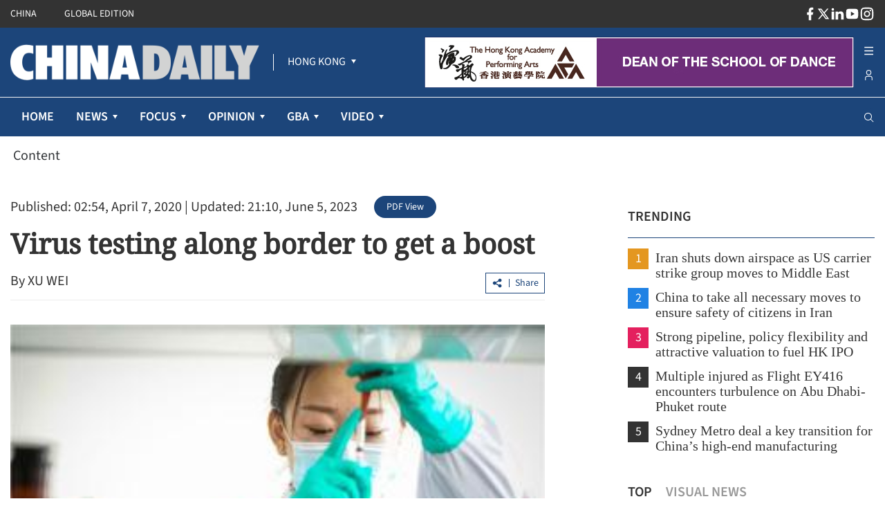

--- FILE ---
content_type: text/html;charset=utf-8
request_url: https://www.chinadailyhk.com/hk/article/205736
body_size: 46340
content:
<!DOCTYPE html><html  lang="en" class=""><head><meta charset="utf-8">
<meta name="viewport" content="width=device-width, initial-scale=1">
<title>Virus testing along border to get a boost</title>
<link rel="icon" href="/favicon.ico">
<meta property="og:type" content="article">
<meta property="og:title" content="Virus testing along border to get a boost">
<meta property="og:description" content="​China will bolster the capacities of tests and treatment in border areas as part of broader efforts to curb the importation of COVID-19 cases via land entry point.">
<meta property="og:site_name" content="chinadailyhk">
<meta property="og:url" content="https://www.chinadailyhk.com/hk/article/205736#Virus-testing-along-border-to-get-a-boost-2020-04-07">
<meta property="og:image" content="https://campus-cdhk.oss-cn-hongkong.aliyuncs.com/store_manager/photo_pre/7/82/205/338c1a50-f1c8-4ab2-b415-dca7236e4124/high_wm.jpg">
<meta itemprop="image" content="https://campus-cdhk.oss-cn-hongkong.aliyuncs.com/store_manager/photo_pre/7/82/205/338c1a50-f1c8-4ab2-b415-dca7236e4124/high_wm.jpg">
<meta property="og:image:width" content="800">
<meta property="og:image:height" content="auto">
<meta property="og:url" content="https://www.chinadailyhk.com/hk/article/205736#Virus-testing-along-border-to-get-a-boost-2020-04-07">
<meta property="twitter:card" content="summary_large_image">
<meta property="twitter:site" content="@chinadailyhk.com">
<meta property="twitter:creator" content="@XU WEI">
<meta property="twitter:title" content="Virus testing along border to get a boost">
<meta property="twitter:image" content="https://campus-cdhk.oss-cn-hongkong.aliyuncs.com/store_manager/photo_pre/7/82/205/338c1a50-f1c8-4ab2-b415-dca7236e4124/high_wm.jpg">
<meta property="twitter:image:src" content="https://campus-cdhk.oss-cn-hongkong.aliyuncs.com/store_manager/photo_pre/7/82/205/338c1a50-f1c8-4ab2-b415-dca7236e4124/high_wm.jpg">
<meta property="twitter:description" content="​China will bolster the capacities of tests and treatment in border areas as part of broader efforts to curb the importation of COVID-19 cases via land entry point.">
<meta property="twitter:url" content="https://www.chinadailyhk.com/hk/article/205736#Virus-testing-along-border-to-get-a-boost-2020-04-07">
<meta name="description" content="​China will bolster the capacities of tests and treatment in border areas as part of broader efforts to curb the importation of COVID-19 cases via land entry point.">
<meta name="keywords" content="COVID-19, Li Keqiang, CPC, State Council, border">
<style cssr-id="n-back-top">.n-back-top {

 position: fixed;
 right: 40px;
 bottom: 40px;
 cursor: pointer;
 display: flex;
 align-items: center;
 justify-content: center;
 color: var(--n-text-color);
 transition:
 color .3s var(--n-bezier),
 box-shadow .3s var(--n-bezier),
 background-color .3s var(--n-bezier);
 border-radius: var(--n-border-radius);
 height: var(--n-height);
 min-width: var(--n-width);
 box-shadow: var(--n-box-shadow);
 background-color: var(--n-color);

}

.n-back-top.fade-in-scale-up-transition-leave-active {
  transform-origin: inherit;
  transition: opacity .2s cubic-bezier(.4, 0, 1, 1), transform .2s cubic-bezier(.4, 0, 1, 1) ;
}

.n-back-top.fade-in-scale-up-transition-enter-active {
  transform-origin: inherit;
  transition: opacity .2s cubic-bezier(0, 0, .2, 1), transform .2s cubic-bezier(0, 0, .2, 1) ;
}

.n-back-top.fade-in-scale-up-transition-enter-from, .n-back-top.fade-in-scale-up-transition-leave-to {
  opacity: 0;
  transform:  scale(.9);
}

.n-back-top.fade-in-scale-up-transition-leave-from, .n-back-top.fade-in-scale-up-transition-enter-to {
  opacity: 1;
  transform:  scale(1);
}

.n-back-top.n-back-top--transition-disabled {
  transition: none !important;
}

.n-back-top .n-base-icon {

 font-size: var(--n-icon-size);
 color: var(--n-icon-color);
 transition: color .3s var(--n-bezier);
 
}

.n-back-top svg {
  pointer-events: none;
}

.n-back-top:hover {
  box-shadow: var(--n-box-shadow-hover);
}

.n-back-top:hover .n-base-icon {
  color: var(--n-icon-color-hover);
}

.n-back-top:active {
  box-shadow: var(--n-box-shadow-pressed);
}

.n-back-top:active .n-base-icon {
  color: var(--n-icon-color-pressed);
}</style>
<style cssr-id="n-global">body {

 margin: 0;
 font-size: 14px;
 font-family: v-sans, system-ui, -apple-system, BlinkMacSystemFont, "Segoe UI", sans-serif, "Apple Color Emoji", "Segoe UI Emoji", "Segoe UI Symbol";
 line-height: 1.6;
 -webkit-text-size-adjust: 100%;
 -webkit-tap-highlight-color: transparent;

}

body input {

 font-family: inherit;
 font-size: inherit;
 
}</style>
<style cssr-id="n-menu">.n-menu {

 background-color: var(--n-color);
 color: var(--n-item-text-color);
 overflow: hidden;
 transition: background-color .3s var(--n-bezier);
 box-sizing: border-box;
 font-size: var(--n-font-size);
 padding-bottom: 6px;
 
}

.n-menu.n-menu--horizontal {

 max-width: 100%;
 width: 100%;
 display: flex;
 overflow: hidden;
 padding-bottom: 0;
 
}

.n-menu.n-menu--horizontal .n-submenu {
margin: 0;
}

.n-menu.n-menu--horizontal .n-menu-item {
margin: 0;
}

.n-menu.n-menu--horizontal .n-menu-item-content {

 padding: 0 20px;
 border-bottom: 2px solid #0000;
 
}

.n-menu.n-menu--horizontal .n-menu-item-content::before {
display: none;
}

.n-menu.n-menu--horizontal .n-menu-item-content.n-menu-item-content--selected {
border-bottom: 2px solid var(--n-border-color-horizontal)
}

.n-menu.n-menu--horizontal .n-menu-item-content.n-menu-item-content--selected .n-menu-item-content__icon {
color: var(--n-item-icon-color-active-horizontal);
}

.n-menu.n-menu--horizontal .n-menu-item-content.n-menu-item-content--selected .n-menu-item-content-header {

 color: var(--n-item-text-color-active-horizontal);
 
}

.n-menu.n-menu--horizontal .n-menu-item-content.n-menu-item-content--selected .n-menu-item-content-header a {
color: var(--n-item-text-color-active-horizontal);
}

.n-menu.n-menu--horizontal .n-menu-item-content.n-menu-item-content--selected .n-menu-item-content-header .n-menu-item-content-header__extra {
color: var(--n-item-text-color-active-horizontal);
}

.n-menu.n-menu--horizontal .n-menu-item-content.n-menu-item-content--child-active {

 border-bottom: 2px solid var(--n-border-color-horizontal);
 
}

.n-menu.n-menu--horizontal .n-menu-item-content.n-menu-item-content--child-active .n-menu-item-content-header {

 color: var(--n-item-text-color-child-active-horizontal);
 
}

.n-menu.n-menu--horizontal .n-menu-item-content.n-menu-item-content--child-active .n-menu-item-content-header a {

 color: var(--n-item-text-color-child-active-horizontal);
 
}

.n-menu.n-menu--horizontal .n-menu-item-content.n-menu-item-content--child-active .n-menu-item-content-header .n-menu-item-content-header__extra {

 color: var(--n-item-text-color-child-active-horizontal);
 
}

.n-menu.n-menu--horizontal .n-menu-item-content.n-menu-item-content--child-active .n-menu-item-content__icon {

 color: var(--n-item-icon-color-child-active-horizontal);
 
}

.n-menu.n-menu--horizontal .n-menu-item-content:not(.n-menu-item-content--disabled):not(.n-menu-item-content--selected, child-active):focus-within .n-menu-item-content__icon {

 color: var(--n-item-icon-color-hover-horizontal);
 
}

.n-menu.n-menu--horizontal .n-menu-item-content:not(.n-menu-item-content--disabled):not(.n-menu-item-content--selected, child-active):focus-within .n-menu-item-content-header {

 color: var(--n-item-text-color-hover-horizontal);
 
}

.n-menu.n-menu--horizontal .n-menu-item-content:not(.n-menu-item-content--disabled):not(.n-menu-item-content--selected, child-active):focus-within .n-menu-item-content-header a {

 color: var(--n-item-text-color-hover-horizontal);
 
}

.n-menu.n-menu--horizontal .n-menu-item-content:not(.n-menu-item-content--disabled):not(.n-menu-item-content--selected, child-active):focus-within .n-menu-item-content-header .n-menu-item-content-header__extra {

 color: var(--n-item-text-color-hover-horizontal);
 
}

.n-menu.n-menu--horizontal .n-menu-item-content:not(.n-menu-item-content--disabled).n-menu-item-content--selected.n-menu-item-content--hover .n-menu-item-content__icon {
color: var(--n-item-icon-color-active-hover-horizontal);
}

.n-menu.n-menu--horizontal .n-menu-item-content:not(.n-menu-item-content--disabled).n-menu-item-content--selected.n-menu-item-content--hover .n-menu-item-content-header {

 color: var(--n-item-text-color-active-hover-horizontal);
 
}

.n-menu.n-menu--horizontal .n-menu-item-content:not(.n-menu-item-content--disabled).n-menu-item-content--selected.n-menu-item-content--hover .n-menu-item-content-header a {
color: var(--n-item-text-color-active-hover-horizontal);
}

.n-menu.n-menu--horizontal .n-menu-item-content:not(.n-menu-item-content--disabled).n-menu-item-content--selected.n-menu-item-content--hover .n-menu-item-content-header .n-menu-item-content-header__extra {
color: var(--n-item-text-color-active-hover-horizontal);
}

.n-menu.n-menu--horizontal .n-menu-item-content:not(.n-menu-item-content--disabled).n-menu-item-content--selected:hover .n-menu-item-content__icon {
color: var(--n-item-icon-color-active-hover-horizontal);
}

.n-menu.n-menu--horizontal .n-menu-item-content:not(.n-menu-item-content--disabled).n-menu-item-content--selected:hover .n-menu-item-content-header {

 color: var(--n-item-text-color-active-hover-horizontal);
 
}

.n-menu.n-menu--horizontal .n-menu-item-content:not(.n-menu-item-content--disabled).n-menu-item-content--selected:hover .n-menu-item-content-header a {
color: var(--n-item-text-color-active-hover-horizontal);
}

.n-menu.n-menu--horizontal .n-menu-item-content:not(.n-menu-item-content--disabled).n-menu-item-content--selected:hover .n-menu-item-content-header .n-menu-item-content-header__extra {
color: var(--n-item-text-color-active-hover-horizontal);
}

.n-menu.n-menu--horizontal .n-menu-item-content:not(.n-menu-item-content--disabled).n-menu-item-content--child-active.n-menu-item-content--hover .n-menu-item-content__icon {
color: var(--n-item-icon-color-child-active-hover-horizontal);
}

.n-menu.n-menu--horizontal .n-menu-item-content:not(.n-menu-item-content--disabled).n-menu-item-content--child-active.n-menu-item-content--hover .n-menu-item-content-header {

 color: var(--n-item-text-color-child-active-hover-horizontal);
 
}

.n-menu.n-menu--horizontal .n-menu-item-content:not(.n-menu-item-content--disabled).n-menu-item-content--child-active.n-menu-item-content--hover .n-menu-item-content-header a {
color: var(--n-item-text-color-child-active-hover-horizontal);
}

.n-menu.n-menu--horizontal .n-menu-item-content:not(.n-menu-item-content--disabled).n-menu-item-content--child-active.n-menu-item-content--hover .n-menu-item-content-header .n-menu-item-content-header__extra {
color: var(--n-item-text-color-child-active-hover-horizontal);
}

.n-menu.n-menu--horizontal .n-menu-item-content:not(.n-menu-item-content--disabled).n-menu-item-content--child-active:hover .n-menu-item-content__icon {
color: var(--n-item-icon-color-child-active-hover-horizontal);
}

.n-menu.n-menu--horizontal .n-menu-item-content:not(.n-menu-item-content--disabled).n-menu-item-content--child-active:hover .n-menu-item-content-header {

 color: var(--n-item-text-color-child-active-hover-horizontal);
 
}

.n-menu.n-menu--horizontal .n-menu-item-content:not(.n-menu-item-content--disabled).n-menu-item-content--child-active:hover .n-menu-item-content-header a {
color: var(--n-item-text-color-child-active-hover-horizontal);
}

.n-menu.n-menu--horizontal .n-menu-item-content:not(.n-menu-item-content--disabled).n-menu-item-content--child-active:hover .n-menu-item-content-header .n-menu-item-content-header__extra {
color: var(--n-item-text-color-child-active-hover-horizontal);
}

.n-menu.n-menu--horizontal .n-menu-item-content:not(.n-menu-item-content--disabled).n-menu-item-content--hover {
border-bottom: 2px solid var(--n-border-color-horizontal);
}

.n-menu.n-menu--horizontal .n-menu-item-content:not(.n-menu-item-content--disabled).n-menu-item-content--hover .n-menu-item-content__icon {

 color: var(--n-item-icon-color-hover-horizontal);
 
}

.n-menu.n-menu--horizontal .n-menu-item-content:not(.n-menu-item-content--disabled).n-menu-item-content--hover .n-menu-item-content-header {

 color: var(--n-item-text-color-hover-horizontal);
 
}

.n-menu.n-menu--horizontal .n-menu-item-content:not(.n-menu-item-content--disabled).n-menu-item-content--hover .n-menu-item-content-header a {

 color: var(--n-item-text-color-hover-horizontal);
 
}

.n-menu.n-menu--horizontal .n-menu-item-content:not(.n-menu-item-content--disabled).n-menu-item-content--hover .n-menu-item-content-header .n-menu-item-content-header__extra {

 color: var(--n-item-text-color-hover-horizontal);
 
}

.n-menu.n-menu--horizontal .n-menu-item-content:not(.n-menu-item-content--disabled):hover {
border-bottom: 2px solid var(--n-border-color-horizontal);
}

.n-menu.n-menu--horizontal .n-menu-item-content:not(.n-menu-item-content--disabled):hover .n-menu-item-content__icon {

 color: var(--n-item-icon-color-hover-horizontal);
 
}

.n-menu.n-menu--horizontal .n-menu-item-content:not(.n-menu-item-content--disabled):hover .n-menu-item-content-header {

 color: var(--n-item-text-color-hover-horizontal);
 
}

.n-menu.n-menu--horizontal .n-menu-item-content:not(.n-menu-item-content--disabled):hover .n-menu-item-content-header a {

 color: var(--n-item-text-color-hover-horizontal);
 
}

.n-menu.n-menu--horizontal .n-menu-item-content:not(.n-menu-item-content--disabled):hover .n-menu-item-content-header .n-menu-item-content-header__extra {

 color: var(--n-item-text-color-hover-horizontal);
 
}

.n-menu.n-menu--horizontal .n-menu-item-content .n-menu-item-content-header a {
color: var(--n-item-text-color-horizontal);
}

.n-menu:not(.n-menu--responsive) .n-menu-item-content-header {

 overflow: hidden;
 text-overflow: ellipsis;
 
}

.n-menu.n-menu--collapsed .n-menu-item-content.n-menu-item-content--selected::before {

 background-color: var(--n-item-color-active-collapsed) !important;
 
}

.n-menu.n-menu--collapsed .n-menu-item-content .n-menu-item-content-header {
opacity: 0;
}

.n-menu.n-menu--collapsed .n-menu-item-content .n-menu-item-content__arrow {
opacity: 0;
}

.n-menu.n-menu--collapsed .n-menu-item-content .n-menu-item-content__icon {
color: var(--n-item-icon-color-collapsed);
}

.n-menu .n-menu-item {

 height: var(--n-item-height);
 margin-top: 6px;
 position: relative;
 
}

.n-menu .n-menu-item-content {

 box-sizing: border-box;
 line-height: 1.75;
 height: 100%;
 display: grid;
 grid-template-areas: "icon content arrow";
 grid-template-columns: auto 1fr auto;
 align-items: center;
 cursor: pointer;
 position: relative;
 padding-right: 18px;
 transition:
 background-color .3s var(--n-bezier),
 padding-left .3s var(--n-bezier),
 border-color .3s var(--n-bezier);
 
}

.n-menu .n-menu-item-content > * {
z-index: 1;
}

.n-menu .n-menu-item-content::before {

 z-index: auto;
 content: "";
 background-color: #0000;
 position: absolute;
 left: 8px;
 right: 8px;
 top: 0;
 bottom: 0;
 pointer-events: none;
 border-radius: var(--n-border-radius);
 transition: background-color .3s var(--n-bezier);
 
}

.n-menu .n-menu-item-content.n-menu-item-content--disabled {

 opacity: .45;
 cursor: not-allowed;
 
}

.n-menu .n-menu-item-content.n-menu-item-content--collapsed .n-menu-item-content__arrow {
transform: rotate(0);
}

.n-menu .n-menu-item-content.n-menu-item-content--selected::before {
background-color: var(--n-item-color-active);
}

.n-menu .n-menu-item-content.n-menu-item-content--selected .n-menu-item-content__arrow {
color: var(--n-arrow-color-active);
}

.n-menu .n-menu-item-content.n-menu-item-content--selected .n-menu-item-content__icon {
color: var(--n-item-icon-color-active);
}

.n-menu .n-menu-item-content.n-menu-item-content--selected .n-menu-item-content-header {

 color: var(--n-item-text-color-active);
 
}

.n-menu .n-menu-item-content.n-menu-item-content--selected .n-menu-item-content-header a {
color: var(--n-item-text-color-active);
}

.n-menu .n-menu-item-content.n-menu-item-content--selected .n-menu-item-content-header .n-menu-item-content-header__extra {
color: var(--n-item-text-color-active);
}

.n-menu .n-menu-item-content.n-menu-item-content--child-active .n-menu-item-content-header {

 color: var(--n-item-text-color-child-active);
 
}

.n-menu .n-menu-item-content.n-menu-item-content--child-active .n-menu-item-content-header a {

 color: var(--n-item-text-color-child-active);
 
}

.n-menu .n-menu-item-content.n-menu-item-content--child-active .n-menu-item-content-header .n-menu-item-content-header__extra {

 color: var(--n-item-text-color-child-active);
 
}

.n-menu .n-menu-item-content.n-menu-item-content--child-active .n-menu-item-content__arrow {

 color: var(--n-arrow-color-child-active);
 
}

.n-menu .n-menu-item-content.n-menu-item-content--child-active .n-menu-item-content__icon {

 color: var(--n-item-icon-color-child-active);
 
}

.n-menu .n-menu-item-content:not(.n-menu-item-content--disabled):not(.n-menu-item-content--selected, child-active):focus-within::before {
background-color: var(--n-item-color-hover);
}

.n-menu .n-menu-item-content:not(.n-menu-item-content--disabled):not(.n-menu-item-content--selected, child-active):focus-within .n-menu-item-content__arrow {

 color: var(--n-arrow-color-hover);
 
}

.n-menu .n-menu-item-content:not(.n-menu-item-content--disabled):not(.n-menu-item-content--selected, child-active):focus-within .n-menu-item-content__icon {

 color: var(--n-item-icon-color-hover);
 
}

.n-menu .n-menu-item-content:not(.n-menu-item-content--disabled):not(.n-menu-item-content--selected, child-active):focus-within .n-menu-item-content-header {

 color: var(--n-item-text-color-hover);
 
}

.n-menu .n-menu-item-content:not(.n-menu-item-content--disabled):not(.n-menu-item-content--selected, child-active):focus-within .n-menu-item-content-header a {

 color: var(--n-item-text-color-hover);
 
}

.n-menu .n-menu-item-content:not(.n-menu-item-content--disabled):not(.n-menu-item-content--selected, child-active):focus-within .n-menu-item-content-header .n-menu-item-content-header__extra {

 color: var(--n-item-text-color-hover);
 
}

.n-menu .n-menu-item-content:not(.n-menu-item-content--disabled).n-menu-item-content--selected.n-menu-item-content--hover .n-menu-item-content__arrow {
color: var(--n-arrow-color-active-hover);
}

.n-menu .n-menu-item-content:not(.n-menu-item-content--disabled).n-menu-item-content--selected.n-menu-item-content--hover .n-menu-item-content__icon {
color: var(--n-item-icon-color-active-hover);
}

.n-menu .n-menu-item-content:not(.n-menu-item-content--disabled).n-menu-item-content--selected.n-menu-item-content--hover .n-menu-item-content-header {

 color: var(--n-item-text-color-active-hover);
 
}

.n-menu .n-menu-item-content:not(.n-menu-item-content--disabled).n-menu-item-content--selected.n-menu-item-content--hover .n-menu-item-content-header a {
color: var(--n-item-text-color-active-hover);
}

.n-menu .n-menu-item-content:not(.n-menu-item-content--disabled).n-menu-item-content--selected.n-menu-item-content--hover .n-menu-item-content-header .n-menu-item-content-header__extra {
color: var(--n-item-text-color-active-hover);
}

.n-menu .n-menu-item-content:not(.n-menu-item-content--disabled).n-menu-item-content--selected:hover .n-menu-item-content__arrow {
color: var(--n-arrow-color-active-hover);
}

.n-menu .n-menu-item-content:not(.n-menu-item-content--disabled).n-menu-item-content--selected:hover .n-menu-item-content__icon {
color: var(--n-item-icon-color-active-hover);
}

.n-menu .n-menu-item-content:not(.n-menu-item-content--disabled).n-menu-item-content--selected:hover .n-menu-item-content-header {

 color: var(--n-item-text-color-active-hover);
 
}

.n-menu .n-menu-item-content:not(.n-menu-item-content--disabled).n-menu-item-content--selected:hover .n-menu-item-content-header a {
color: var(--n-item-text-color-active-hover);
}

.n-menu .n-menu-item-content:not(.n-menu-item-content--disabled).n-menu-item-content--selected:hover .n-menu-item-content-header .n-menu-item-content-header__extra {
color: var(--n-item-text-color-active-hover);
}

.n-menu .n-menu-item-content:not(.n-menu-item-content--disabled).n-menu-item-content--child-active.n-menu-item-content--hover .n-menu-item-content__arrow {
color: var(--n-arrow-color-child-active-hover);
}

.n-menu .n-menu-item-content:not(.n-menu-item-content--disabled).n-menu-item-content--child-active.n-menu-item-content--hover .n-menu-item-content__icon {
color: var(--n-item-icon-color-child-active-hover);
}

.n-menu .n-menu-item-content:not(.n-menu-item-content--disabled).n-menu-item-content--child-active.n-menu-item-content--hover .n-menu-item-content-header {

 color: var(--n-item-text-color-child-active-hover);
 
}

.n-menu .n-menu-item-content:not(.n-menu-item-content--disabled).n-menu-item-content--child-active.n-menu-item-content--hover .n-menu-item-content-header a {
color: var(--n-item-text-color-child-active-hover);
}

.n-menu .n-menu-item-content:not(.n-menu-item-content--disabled).n-menu-item-content--child-active.n-menu-item-content--hover .n-menu-item-content-header .n-menu-item-content-header__extra {
color: var(--n-item-text-color-child-active-hover);
}

.n-menu .n-menu-item-content:not(.n-menu-item-content--disabled).n-menu-item-content--child-active:hover .n-menu-item-content__arrow {
color: var(--n-arrow-color-child-active-hover);
}

.n-menu .n-menu-item-content:not(.n-menu-item-content--disabled).n-menu-item-content--child-active:hover .n-menu-item-content__icon {
color: var(--n-item-icon-color-child-active-hover);
}

.n-menu .n-menu-item-content:not(.n-menu-item-content--disabled).n-menu-item-content--child-active:hover .n-menu-item-content-header {

 color: var(--n-item-text-color-child-active-hover);
 
}

.n-menu .n-menu-item-content:not(.n-menu-item-content--disabled).n-menu-item-content--child-active:hover .n-menu-item-content-header a {
color: var(--n-item-text-color-child-active-hover);
}

.n-menu .n-menu-item-content:not(.n-menu-item-content--disabled).n-menu-item-content--child-active:hover .n-menu-item-content-header .n-menu-item-content-header__extra {
color: var(--n-item-text-color-child-active-hover);
}

.n-menu .n-menu-item-content:not(.n-menu-item-content--disabled).n-menu-item-content--selected.n-menu-item-content--hover::before {
background-color: var(--n-item-color-active-hover);
}

.n-menu .n-menu-item-content:not(.n-menu-item-content--disabled).n-menu-item-content--selected:hover::before {
background-color: var(--n-item-color-active-hover);
}

.n-menu .n-menu-item-content:not(.n-menu-item-content--disabled).n-menu-item-content--hover::before {
background-color: var(--n-item-color-hover);
}

.n-menu .n-menu-item-content:not(.n-menu-item-content--disabled).n-menu-item-content--hover .n-menu-item-content__arrow {

 color: var(--n-arrow-color-hover);
 
}

.n-menu .n-menu-item-content:not(.n-menu-item-content--disabled).n-menu-item-content--hover .n-menu-item-content__icon {

 color: var(--n-item-icon-color-hover);
 
}

.n-menu .n-menu-item-content:not(.n-menu-item-content--disabled).n-menu-item-content--hover .n-menu-item-content-header {

 color: var(--n-item-text-color-hover);
 
}

.n-menu .n-menu-item-content:not(.n-menu-item-content--disabled).n-menu-item-content--hover .n-menu-item-content-header a {

 color: var(--n-item-text-color-hover);
 
}

.n-menu .n-menu-item-content:not(.n-menu-item-content--disabled).n-menu-item-content--hover .n-menu-item-content-header .n-menu-item-content-header__extra {

 color: var(--n-item-text-color-hover);
 
}

.n-menu .n-menu-item-content:not(.n-menu-item-content--disabled):hover::before {
background-color: var(--n-item-color-hover);
}

.n-menu .n-menu-item-content:not(.n-menu-item-content--disabled):hover .n-menu-item-content__arrow {

 color: var(--n-arrow-color-hover);
 
}

.n-menu .n-menu-item-content:not(.n-menu-item-content--disabled):hover .n-menu-item-content__icon {

 color: var(--n-item-icon-color-hover);
 
}

.n-menu .n-menu-item-content:not(.n-menu-item-content--disabled):hover .n-menu-item-content-header {

 color: var(--n-item-text-color-hover);
 
}

.n-menu .n-menu-item-content:not(.n-menu-item-content--disabled):hover .n-menu-item-content-header a {

 color: var(--n-item-text-color-hover);
 
}

.n-menu .n-menu-item-content:not(.n-menu-item-content--disabled):hover .n-menu-item-content-header .n-menu-item-content-header__extra {

 color: var(--n-item-text-color-hover);
 
}

.n-menu .n-menu-item-content .n-menu-item-content__icon {

 grid-area: icon;
 color: var(--n-item-icon-color);
 transition:
 color .3s var(--n-bezier),
 font-size .3s var(--n-bezier),
 margin-right .3s var(--n-bezier);
 box-sizing: content-box;
 display: inline-flex;
 align-items: center;
 justify-content: center;
 
}

.n-menu .n-menu-item-content .n-menu-item-content__arrow {

 grid-area: arrow;
 font-size: 16px;
 color: var(--n-arrow-color);
 transform: rotate(180deg);
 opacity: 1;
 transition:
 color .3s var(--n-bezier),
 transform 0.2s var(--n-bezier),
 opacity 0.2s var(--n-bezier);
 
}

.n-menu .n-menu-item-content .n-menu-item-content-header {

 grid-area: content;
 transition:
 color .3s var(--n-bezier),
 opacity .3s var(--n-bezier);
 opacity: 1;
 white-space: nowrap;
 color: var(--n-item-text-color);
 
}

.n-menu .n-menu-item-content .n-menu-item-content-header a {

 outline: none;
 text-decoration: none;
 transition: color .3s var(--n-bezier);
 color: var(--n-item-text-color);
 
}

.n-menu .n-menu-item-content .n-menu-item-content-header a::before {

 content: "";
 position: absolute;
 left: 0;
 right: 0;
 top: 0;
 bottom: 0;
 
}

.n-menu .n-menu-item-content .n-menu-item-content-header .n-menu-item-content-header__extra {

 font-size: .93em;
 color: var(--n-group-text-color);
 transition: color .3s var(--n-bezier);
 
}

.n-menu .n-submenu {

 cursor: pointer;
 position: relative;
 margin-top: 6px;
 
}

.n-menu .n-submenu .n-menu-item-content {

 height: var(--n-item-height);
 
}

.n-menu .n-submenu .n-submenu-children {

 overflow: hidden;
 padding: 0;
 
}

.n-menu .n-submenu .n-submenu-children.fade-in-height-expand-transition-leave-from, .n-menu .n-submenu .n-submenu-children.fade-in-height-expand-transition-enter-to {
  opacity: 1;
}

.n-menu .n-submenu .n-submenu-children.fade-in-height-expand-transition-leave-to, .n-menu .n-submenu .n-submenu-children.fade-in-height-expand-transition-enter-from {
  opacity: 0;
  margin-top: 0 !important;
  margin-bottom: 0 !important;
}

.n-menu .n-submenu .n-submenu-children.fade-in-height-expand-transition-leave-active {

 overflow: hidden;
 transition:
 max-height .2s cubic-bezier(.4, 0, .2, 1) 0s,
 opacity .2s cubic-bezier(0, 0, .2, 1) 0s,
 margin-top .2s cubic-bezier(.4, 0, .2, 1) 0s,
 margin-bottom .2s cubic-bezier(.4, 0, .2, 1) 0s,
 padding-top .2s cubic-bezier(.4, 0, .2, 1) 0s,
 padding-bottom .2s cubic-bezier(.4, 0, .2, 1) 0s
 
 
}

.n-menu .n-submenu .n-submenu-children.fade-in-height-expand-transition-enter-active {

 overflow: hidden;
 transition:
 max-height .2s cubic-bezier(.4, 0, .2, 1),
 opacity .2s cubic-bezier(.4, 0, 1, 1),
 margin-top .2s cubic-bezier(.4, 0, .2, 1),
 margin-bottom .2s cubic-bezier(.4, 0, .2, 1),
 padding-top .2s cubic-bezier(.4, 0, .2, 1),
 padding-bottom .2s cubic-bezier(.4, 0, .2, 1)
 
 
}

.n-menu .n-menu-item-group .n-menu-item-group-title {

 margin-top: 6px;
 color: var(--n-group-text-color);
 cursor: default;
 font-size: .93em;
 height: 36px;
 display: flex;
 align-items: center;
 transition:
 padding-left .3s var(--n-bezier),
 color .3s var(--n-bezier);
 
}

.n-menu-tooltip a {

 color: inherit;
 text-decoration: none;
 
}

.n-menu-divider {

 transition: background-color .3s var(--n-bezier);
 background-color: var(--n-divider-color);
 height: 1px;
 margin: 6px 18px;
 
}</style>
<style cssr-id="n-dropdown">.n-dropdown-menu {

 transform-origin: var(--v-transform-origin);
 background-color: var(--n-color);
 border-radius: var(--n-border-radius);
 box-shadow: var(--n-box-shadow);
 position: relative;
 transition:
 background-color .3s var(--n-bezier),
 box-shadow .3s var(--n-bezier);

}

.n-dropdown-menu.fade-in-scale-up-transition-leave-active {
  transform-origin: inherit;
  transition: opacity .2s cubic-bezier(.4, 0, 1, 1), transform .2s cubic-bezier(.4, 0, 1, 1) ;
}

.n-dropdown-menu.fade-in-scale-up-transition-enter-active {
  transform-origin: inherit;
  transition: opacity .2s cubic-bezier(0, 0, .2, 1), transform .2s cubic-bezier(0, 0, .2, 1) ;
}

.n-dropdown-menu.fade-in-scale-up-transition-enter-from, .n-dropdown-menu.fade-in-scale-up-transition-leave-to {
  opacity: 0;
  transform:  scale(.9);
}

.n-dropdown-menu.fade-in-scale-up-transition-leave-from, .n-dropdown-menu.fade-in-scale-up-transition-enter-to {
  opacity: 1;
  transform:  scale(1);
}

.n-dropdown-menu .n-dropdown-option {

 position: relative;
 
}

.n-dropdown-menu .n-dropdown-option a {

 text-decoration: none;
 color: inherit;
 outline: none;
 
}

.n-dropdown-menu .n-dropdown-option a::before {

 content: "";
 position: absolute;
 left: 0;
 right: 0;
 top: 0;
 bottom: 0;
 
}

.n-dropdown-menu .n-dropdown-option .n-dropdown-option-body {

 display: flex;
 cursor: pointer;
 position: relative;
 height: var(--n-option-height);
 line-height: var(--n-option-height);
 font-size: var(--n-font-size);
 color: var(--n-option-text-color);
 transition: color .3s var(--n-bezier);
 
}

.n-dropdown-menu .n-dropdown-option .n-dropdown-option-body::before {

 content: "";
 position: absolute;
 top: 0;
 bottom: 0;
 left: 4px;
 right: 4px;
 transition: background-color .3s var(--n-bezier);
 border-radius: var(--n-border-radius);
 
}

.n-dropdown-menu .n-dropdown-option .n-dropdown-option-body:not(.n-dropdown-option-body--disabled).n-dropdown-option-body--pending {

 color: var(--n-option-text-color-hover);
 
}

.n-dropdown-menu .n-dropdown-option .n-dropdown-option-body:not(.n-dropdown-option-body--disabled).n-dropdown-option-body--pending .n-dropdown-option-body__prefix, .n-dropdown-menu .n-dropdown-option .n-dropdown-option-body:not(.n-dropdown-option-body--disabled).n-dropdown-option-body--pending .n-dropdown-option-body__suffix {

 color: var(--n-option-text-color-hover);
 
}

.n-dropdown-menu .n-dropdown-option .n-dropdown-option-body:not(.n-dropdown-option-body--disabled).n-dropdown-option-body--pending::before {
background-color: var(--n-option-color-hover);
}

.n-dropdown-menu .n-dropdown-option .n-dropdown-option-body:not(.n-dropdown-option-body--disabled).n-dropdown-option-body--active {

 color: var(--n-option-text-color-active);
 
}

.n-dropdown-menu .n-dropdown-option .n-dropdown-option-body:not(.n-dropdown-option-body--disabled).n-dropdown-option-body--active .n-dropdown-option-body__prefix, .n-dropdown-menu .n-dropdown-option .n-dropdown-option-body:not(.n-dropdown-option-body--disabled).n-dropdown-option-body--active .n-dropdown-option-body__suffix {

 color: var(--n-option-text-color-active);
 
}

.n-dropdown-menu .n-dropdown-option .n-dropdown-option-body:not(.n-dropdown-option-body--disabled).n-dropdown-option-body--active::before {
background-color: var(--n-option-color-active);
}

.n-dropdown-menu .n-dropdown-option .n-dropdown-option-body:not(.n-dropdown-option-body--disabled).n-dropdown-option-body--child-active {

 color: var(--n-option-text-color-child-active);
 
}

.n-dropdown-menu .n-dropdown-option .n-dropdown-option-body:not(.n-dropdown-option-body--disabled).n-dropdown-option-body--child-active .n-dropdown-option-body__prefix, .n-dropdown-menu .n-dropdown-option .n-dropdown-option-body:not(.n-dropdown-option-body--disabled).n-dropdown-option-body--child-active .n-dropdown-option-body__suffix {

 color: var(--n-option-text-color-child-active);
 
}

.n-dropdown-menu .n-dropdown-option .n-dropdown-option-body.n-dropdown-option-body--disabled {

 cursor: not-allowed;
 opacity: var(--n-option-opacity-disabled);
 
}

.n-dropdown-menu .n-dropdown-option .n-dropdown-option-body.n-dropdown-option-body--group {

 font-size: calc(var(--n-font-size) - 1px);
 color: var(--n-group-header-text-color);
 
}

.n-dropdown-menu .n-dropdown-option .n-dropdown-option-body.n-dropdown-option-body--group .n-dropdown-option-body__prefix {

 width: calc(var(--n-option-prefix-width) / 2);
 
}

.n-dropdown-menu .n-dropdown-option .n-dropdown-option-body.n-dropdown-option-body--group .n-dropdown-option-body__prefix.n-dropdown-option-body__prefix--show-icon {

 width: calc(var(--n-option-icon-prefix-width) / 2);
 
}

.n-dropdown-menu .n-dropdown-option .n-dropdown-option-body .n-dropdown-option-body__prefix {

 width: var(--n-option-prefix-width);
 display: flex;
 justify-content: center;
 align-items: center;
 color: var(--n-prefix-color);
 transition: color .3s var(--n-bezier);
 z-index: 1;
 
}

.n-dropdown-menu .n-dropdown-option .n-dropdown-option-body .n-dropdown-option-body__prefix.n-dropdown-option-body__prefix--show-icon {

 width: var(--n-option-icon-prefix-width);
 
}

.n-dropdown-menu .n-dropdown-option .n-dropdown-option-body .n-dropdown-option-body__prefix .n-icon {

 font-size: var(--n-option-icon-size);
 
}

.n-dropdown-menu .n-dropdown-option .n-dropdown-option-body .n-dropdown-option-body__label {

 white-space: nowrap;
 flex: 1;
 z-index: 1;
 
}

.n-dropdown-menu .n-dropdown-option .n-dropdown-option-body .n-dropdown-option-body__suffix {

 box-sizing: border-box;
 flex-grow: 0;
 flex-shrink: 0;
 display: flex;
 justify-content: flex-end;
 align-items: center;
 min-width: var(--n-option-suffix-width);
 padding: 0 8px;
 transition: color .3s var(--n-bezier);
 color: var(--n-suffix-color);
 z-index: 1;
 
}

.n-dropdown-menu .n-dropdown-option .n-dropdown-option-body .n-dropdown-option-body__suffix.n-dropdown-option-body__suffix--has-submenu {

 width: var(--n-option-icon-suffix-width);
 
}

.n-dropdown-menu .n-dropdown-option .n-dropdown-option-body .n-dropdown-option-body__suffix .n-icon {

 font-size: var(--n-option-icon-size);
 
}

.n-dropdown-menu .n-dropdown-option .n-dropdown-option-body .n-dropdown-menu {
pointer-events: all;
}

.n-dropdown-menu .n-dropdown-option .n-dropdown-offset-container {

 pointer-events: none;
 position: absolute;
 left: 0;
 right: 0;
 top: -4px;
 bottom: -4px;
 
}

.n-dropdown-menu .n-dropdown-divider {

 transition: background-color .3s var(--n-bezier);
 background-color: var(--n-divider-color);
 height: 1px;
 margin: 4px 0;
 
}

.n-dropdown-menu .n-dropdown-menu-wrapper {

 transform-origin: var(--v-transform-origin);
 width: fit-content;
 
}

.n-dropdown-menu > .n-scrollbar {

 height: inherit;
 max-height: inherit;
 
}

.n-dropdown-menu:not(.n-dropdown-menu--scrollable) {

 padding: var(--n-padding);
 
}

.n-dropdown-menu.n-dropdown-menu--scrollable .n-dropdown-menu__content {

 padding: var(--n-padding);
 
}</style>
<style cssr-id="n-base-icon">.n-base-icon {

 height: 1em;
 width: 1em;
 line-height: 1em;
 text-align: center;
 display: inline-block;
 position: relative;
 fill: currentColor;
 transform: translateZ(0);

}

.n-base-icon svg {

 height: 1em;
 width: 1em;
 
}</style>
<style cssr-id="n-popover">.n-popover {

 transition:
 box-shadow .3s var(--n-bezier),
 background-color .3s var(--n-bezier),
 color .3s var(--n-bezier);
 position: relative;
 font-size: var(--n-font-size);
 color: var(--n-text-color);
 box-shadow: var(--n-box-shadow);
 word-break: break-word;
 
}

.n-popover > .n-scrollbar {

 height: inherit;
 max-height: inherit;
 
}

.n-popover:not(.n-popover--raw) {

 background-color: var(--n-color);
 border-radius: var(--n-border-radius);
 
}

.n-popover:not(.n-popover--raw):not(.n-popover--scrollable):not(.n-popover--show-header-or-footer) {
padding: var(--n-padding);
}

.n-popover .n-popover__header {

 padding: var(--n-padding);
 border-bottom: 1px solid var(--n-divider-color);
 transition: border-color .3s var(--n-bezier);
 
}

.n-popover .n-popover__footer {

 padding: var(--n-padding);
 border-top: 1px solid var(--n-divider-color);
 transition: border-color .3s var(--n-bezier);
 
}

.n-popover.n-popover--scrollable .n-popover__content, .n-popover.n-popover--show-header-or-footer .n-popover__content {

 padding: var(--n-padding);
 
}

.n-popover-shared {

 transform-origin: inherit;
 
}

.n-popover-shared .n-popover-arrow-wrapper {

 position: absolute;
 overflow: hidden;
 pointer-events: none;
 
}

.n-popover-shared .n-popover-arrow-wrapper .n-popover-arrow {

 transition: background-color .3s var(--n-bezier);
 position: absolute;
 display: block;
 width: calc(var(--n-arrow-height) * 1.414);
 height: calc(var(--n-arrow-height) * 1.414);
 box-shadow: 0 0 8px 0 rgba(0, 0, 0, .12);
 transform: rotate(45deg);
 background-color: var(--n-color);
 pointer-events: all;
 
}

.n-popover-shared.popover-transition-enter-from, .n-popover-shared.popover-transition-leave-to {

 opacity: 0;
 transform: scale(.85);
 
}

.n-popover-shared.popover-transition-enter-to, .n-popover-shared.popover-transition-leave-from {

 transform: scale(1);
 opacity: 1;
 
}

.n-popover-shared.popover-transition-enter-active {

 transition:
 box-shadow .3s var(--n-bezier),
 background-color .3s var(--n-bezier),
 color .3s var(--n-bezier),
 opacity .15s var(--n-bezier-ease-out),
 transform .15s var(--n-bezier-ease-out);
 
}

.n-popover-shared.popover-transition-leave-active {

 transition:
 box-shadow .3s var(--n-bezier),
 background-color .3s var(--n-bezier),
 color .3s var(--n-bezier),
 opacity .15s var(--n-bezier-ease-in),
 transform .15s var(--n-bezier-ease-in);
 
}

[v-placement="top-start"] > .n-popover-shared {

 margin-bottom: var(--n-space);
 
}

[v-placement="top-start"] > .n-popover-shared.n-popover-shared--show-arrow {

 margin-bottom: var(--n-space-arrow);
 
}

[v-placement="top-start"] > .n-popover-shared.n-popover-shared--overlap {

 margin: 0;
 
}

[v-placement="top-start"] > .n-popover-shared > .n-popover-arrow-wrapper {

 right: 0;
 left: 0;
 top: 0;
 bottom: 0;
 top: 100%;
 bottom: auto;
 height: var(--n-space-arrow);
 
}

[v-placement="top-start"] > .n-popover-shared > .n-popover-arrow-wrapper .n-popover-arrow {

 top: calc(var(--n-arrow-height) * 1.414 / -2);
 left: calc(var(--n-arrow-offset) - var(--v-offset-left));
 
}

[v-placement="top"] > .n-popover-shared {

 margin-bottom: var(--n-space);
 
}

[v-placement="top"] > .n-popover-shared.n-popover-shared--show-arrow {

 margin-bottom: var(--n-space-arrow);
 
}

[v-placement="top"] > .n-popover-shared.n-popover-shared--overlap {

 margin: 0;
 
}

[v-placement="top"] > .n-popover-shared > .n-popover-arrow-wrapper {

 right: 0;
 left: 0;
 top: 0;
 bottom: 0;
 top: 100%;
 bottom: auto;
 height: var(--n-space-arrow);
 
}

[v-placement="top"] > .n-popover-shared > .n-popover-arrow-wrapper .n-popover-arrow {

 top: calc(var(--n-arrow-height) * 1.414 / -2);
 transform: translateX(calc(var(--n-arrow-height) * 1.414 / -2)) rotate(45deg);
 left: 50%;
 
}

[v-placement="top-end"] > .n-popover-shared {

 margin-bottom: var(--n-space);
 
}

[v-placement="top-end"] > .n-popover-shared.n-popover-shared--show-arrow {

 margin-bottom: var(--n-space-arrow);
 
}

[v-placement="top-end"] > .n-popover-shared.n-popover-shared--overlap {

 margin: 0;
 
}

[v-placement="top-end"] > .n-popover-shared > .n-popover-arrow-wrapper {

 right: 0;
 left: 0;
 top: 0;
 bottom: 0;
 top: 100%;
 bottom: auto;
 height: var(--n-space-arrow);
 
}

[v-placement="top-end"] > .n-popover-shared > .n-popover-arrow-wrapper .n-popover-arrow {

 top: calc(var(--n-arrow-height) * 1.414 / -2);
 right: calc(var(--n-arrow-offset) + var(--v-offset-left));
 
}

[v-placement="bottom-start"] > .n-popover-shared {

 margin-top: var(--n-space);
 
}

[v-placement="bottom-start"] > .n-popover-shared.n-popover-shared--show-arrow {

 margin-top: var(--n-space-arrow);
 
}

[v-placement="bottom-start"] > .n-popover-shared.n-popover-shared--overlap {

 margin: 0;
 
}

[v-placement="bottom-start"] > .n-popover-shared > .n-popover-arrow-wrapper {

 right: 0;
 left: 0;
 top: 0;
 bottom: 0;
 bottom: 100%;
 top: auto;
 height: var(--n-space-arrow);
 
}

[v-placement="bottom-start"] > .n-popover-shared > .n-popover-arrow-wrapper .n-popover-arrow {

 bottom: calc(var(--n-arrow-height) * 1.414 / -2);
 left: calc(var(--n-arrow-offset) - var(--v-offset-left));
 
}

[v-placement="bottom"] > .n-popover-shared {

 margin-top: var(--n-space);
 
}

[v-placement="bottom"] > .n-popover-shared.n-popover-shared--show-arrow {

 margin-top: var(--n-space-arrow);
 
}

[v-placement="bottom"] > .n-popover-shared.n-popover-shared--overlap {

 margin: 0;
 
}

[v-placement="bottom"] > .n-popover-shared > .n-popover-arrow-wrapper {

 right: 0;
 left: 0;
 top: 0;
 bottom: 0;
 bottom: 100%;
 top: auto;
 height: var(--n-space-arrow);
 
}

[v-placement="bottom"] > .n-popover-shared > .n-popover-arrow-wrapper .n-popover-arrow {

 bottom: calc(var(--n-arrow-height) * 1.414 / -2);
 transform: translateX(calc(var(--n-arrow-height) * 1.414 / -2)) rotate(45deg);
 left: 50%;
 
}

[v-placement="bottom-end"] > .n-popover-shared {

 margin-top: var(--n-space);
 
}

[v-placement="bottom-end"] > .n-popover-shared.n-popover-shared--show-arrow {

 margin-top: var(--n-space-arrow);
 
}

[v-placement="bottom-end"] > .n-popover-shared.n-popover-shared--overlap {

 margin: 0;
 
}

[v-placement="bottom-end"] > .n-popover-shared > .n-popover-arrow-wrapper {

 right: 0;
 left: 0;
 top: 0;
 bottom: 0;
 bottom: 100%;
 top: auto;
 height: var(--n-space-arrow);
 
}

[v-placement="bottom-end"] > .n-popover-shared > .n-popover-arrow-wrapper .n-popover-arrow {

 bottom: calc(var(--n-arrow-height) * 1.414 / -2);
 right: calc(var(--n-arrow-offset) + var(--v-offset-left));
 
}

[v-placement="left-start"] > .n-popover-shared {

 margin-right: var(--n-space);
 
}

[v-placement="left-start"] > .n-popover-shared.n-popover-shared--show-arrow {

 margin-right: var(--n-space-arrow);
 
}

[v-placement="left-start"] > .n-popover-shared.n-popover-shared--overlap {

 margin: 0;
 
}

[v-placement="left-start"] > .n-popover-shared > .n-popover-arrow-wrapper {

 right: 0;
 left: 0;
 top: 0;
 bottom: 0;
 left: 100%;
 right: auto;
 width: var(--n-space-arrow);
 
}

[v-placement="left-start"] > .n-popover-shared > .n-popover-arrow-wrapper .n-popover-arrow {

 left: calc(var(--n-arrow-height) * 1.414 / -2);
 top: calc(var(--n-arrow-offset-vertical) - var(--v-offset-top));
 
}

[v-placement="left"] > .n-popover-shared {

 margin-right: var(--n-space);
 
}

[v-placement="left"] > .n-popover-shared.n-popover-shared--show-arrow {

 margin-right: var(--n-space-arrow);
 
}

[v-placement="left"] > .n-popover-shared.n-popover-shared--overlap {

 margin: 0;
 
}

[v-placement="left"] > .n-popover-shared > .n-popover-arrow-wrapper {

 right: 0;
 left: 0;
 top: 0;
 bottom: 0;
 left: 100%;
 right: auto;
 width: var(--n-space-arrow);
 
}

[v-placement="left"] > .n-popover-shared > .n-popover-arrow-wrapper .n-popover-arrow {

 left: calc(var(--n-arrow-height) * 1.414 / -2);
 transform: translateY(calc(var(--n-arrow-height) * 1.414 / -2)) rotate(45deg);
 top: 50%;
 
}

[v-placement="left-end"] > .n-popover-shared {

 margin-right: var(--n-space);
 
}

[v-placement="left-end"] > .n-popover-shared.n-popover-shared--show-arrow {

 margin-right: var(--n-space-arrow);
 
}

[v-placement="left-end"] > .n-popover-shared.n-popover-shared--overlap {

 margin: 0;
 
}

[v-placement="left-end"] > .n-popover-shared > .n-popover-arrow-wrapper {

 right: 0;
 left: 0;
 top: 0;
 bottom: 0;
 left: 100%;
 right: auto;
 width: var(--n-space-arrow);
 
}

[v-placement="left-end"] > .n-popover-shared > .n-popover-arrow-wrapper .n-popover-arrow {

 left: calc(var(--n-arrow-height) * 1.414 / -2);
 bottom: calc(var(--n-arrow-offset-vertical) + var(--v-offset-top));
 
}

[v-placement="right-start"] > .n-popover-shared {

 margin-left: var(--n-space);
 
}

[v-placement="right-start"] > .n-popover-shared.n-popover-shared--show-arrow {

 margin-left: var(--n-space-arrow);
 
}

[v-placement="right-start"] > .n-popover-shared.n-popover-shared--overlap {

 margin: 0;
 
}

[v-placement="right-start"] > .n-popover-shared > .n-popover-arrow-wrapper {

 right: 0;
 left: 0;
 top: 0;
 bottom: 0;
 right: 100%;
 left: auto;
 width: var(--n-space-arrow);
 
}

[v-placement="right-start"] > .n-popover-shared > .n-popover-arrow-wrapper .n-popover-arrow {

 right: calc(var(--n-arrow-height) * 1.414 / -2);
 top: calc(var(--n-arrow-offset-vertical) - var(--v-offset-top));
 
}

[v-placement="right"] > .n-popover-shared {

 margin-left: var(--n-space);
 
}

[v-placement="right"] > .n-popover-shared.n-popover-shared--show-arrow {

 margin-left: var(--n-space-arrow);
 
}

[v-placement="right"] > .n-popover-shared.n-popover-shared--overlap {

 margin: 0;
 
}

[v-placement="right"] > .n-popover-shared > .n-popover-arrow-wrapper {

 right: 0;
 left: 0;
 top: 0;
 bottom: 0;
 right: 100%;
 left: auto;
 width: var(--n-space-arrow);
 
}

[v-placement="right"] > .n-popover-shared > .n-popover-arrow-wrapper .n-popover-arrow {

 right: calc(var(--n-arrow-height) * 1.414 / -2);
 transform: translateY(calc(var(--n-arrow-height) * 1.414 / -2)) rotate(45deg);
 top: 50%;
 
}

[v-placement="right-end"] > .n-popover-shared {

 margin-left: var(--n-space);
 
}

[v-placement="right-end"] > .n-popover-shared.n-popover-shared--show-arrow {

 margin-left: var(--n-space-arrow);
 
}

[v-placement="right-end"] > .n-popover-shared.n-popover-shared--overlap {

 margin: 0;
 
}

[v-placement="right-end"] > .n-popover-shared > .n-popover-arrow-wrapper {

 right: 0;
 left: 0;
 top: 0;
 bottom: 0;
 right: 100%;
 left: auto;
 width: var(--n-space-arrow);
 
}

[v-placement="right-end"] > .n-popover-shared > .n-popover-arrow-wrapper .n-popover-arrow {

 right: calc(var(--n-arrow-height) * 1.414 / -2);
 bottom: calc(var(--n-arrow-offset-vertical) + var(--v-offset-top));
 
}

[v-placement="right-start"] > .n-popover-shared.n-popover-shared--center-arrow .n-popover-arrow {
top: calc(max(calc((var(--v-target-height, 0px) - var(--n-arrow-height) * 1.414) / 2), var(--n-arrow-offset-vertical)) - var(--v-offset-top));
}

[v-placement="left-start"] > .n-popover-shared.n-popover-shared--center-arrow .n-popover-arrow {
top: calc(max(calc((var(--v-target-height, 0px) - var(--n-arrow-height) * 1.414) / 2), var(--n-arrow-offset-vertical)) - var(--v-offset-top));
}

[v-placement="top-end"] > .n-popover-shared.n-popover-shared--center-arrow .n-popover-arrow {
right: calc(max(calc((var(--v-target-width, 0px) - var(--n-arrow-height) * 1.414) / 2), var(--n-arrow-offset)) + var(--v-offset-left));
}

[v-placement="bottom-end"] > .n-popover-shared.n-popover-shared--center-arrow .n-popover-arrow {
right: calc(max(calc((var(--v-target-width, 0px) - var(--n-arrow-height) * 1.414) / 2), var(--n-arrow-offset)) + var(--v-offset-left));
}

[v-placement="right-end"] > .n-popover-shared.n-popover-shared--center-arrow .n-popover-arrow {
bottom: calc(max(calc((var(--v-target-height, 0px) - var(--n-arrow-height) * 1.414) / 2), var(--n-arrow-offset-vertical)) + var(--v-offset-top));
}

[v-placement="left-end"] > .n-popover-shared.n-popover-shared--center-arrow .n-popover-arrow {
bottom: calc(max(calc((var(--v-target-height, 0px) - var(--n-arrow-height) * 1.414) / 2), var(--n-arrow-offset-vertical)) + var(--v-offset-top));
}

[v-placement="top-start"] > .n-popover-shared.n-popover-shared--center-arrow .n-popover-arrow {
left: calc(max(calc((var(--v-target-width, 0px) - var(--n-arrow-height) * 1.414) / 2), var(--n-arrow-offset)) - var(--v-offset-left));
}

[v-placement="bottom-start"] > .n-popover-shared.n-popover-shared--center-arrow .n-popover-arrow {
left: calc(max(calc((var(--v-target-width, 0px) - var(--n-arrow-height) * 1.414) / 2), var(--n-arrow-offset)) - var(--v-offset-left));
}</style>
<style cssr-id="vueuc/binder">.v-binder-follower-container {
  position: absolute;
  left: 0;
  right: 0;
  top: 0;
  height: 0;
  pointer-events: none;
  z-index: auto;
}

.v-binder-follower-content {
  position: absolute;
  z-index: auto;
}

.v-binder-follower-content > * {
  pointer-events: all;
}</style>
<style cssr-id="n-drawer">.n-drawer {

 word-break: break-word;
 line-height: var(--n-line-height);
 position: absolute;
 pointer-events: all;
 box-shadow: var(--n-box-shadow);
 transition:
 background-color .3s var(--n-bezier),
 color .3s var(--n-bezier);
 background-color: var(--n-color);
 color: var(--n-text-color);
 box-sizing: border-box;
 
}

.n-drawer.slide-in-from-right-transition-leave-active {
  transition: transform 0.2s cubic-bezier(.4, 0, 1, 1);
}

.n-drawer.slide-in-from-right-transition-enter-active {
  transition: transform 0.3s cubic-bezier(0, 0, .2, 1);
}

.n-drawer.slide-in-from-right-transition-enter-to {
  transform: translateX(0);
}

.n-drawer.slide-in-from-right-transition-enter-from {
  transform: translateX(100%);
}

.n-drawer.slide-in-from-right-transition-leave-from {
  transform: translateX(0);
}

.n-drawer.slide-in-from-right-transition-leave-to {
  transform: translateX(100%);
}

.n-drawer.slide-in-from-left-transition-leave-active {
  transition: transform 0.2s cubic-bezier(.4, 0, 1, 1);
}

.n-drawer.slide-in-from-left-transition-enter-active {
  transition: transform 0.3s cubic-bezier(0, 0, .2, 1);
}

.n-drawer.slide-in-from-left-transition-enter-to {
  transform: translateX(0);
}

.n-drawer.slide-in-from-left-transition-enter-from {
  transform: translateX(-100%);
}

.n-drawer.slide-in-from-left-transition-leave-from {
  transform: translateX(0);
}

.n-drawer.slide-in-from-left-transition-leave-to {
  transform: translateX(-100%);
}

.n-drawer.slide-in-from-top-transition-leave-active {
  transition: transform 0.2s cubic-bezier(.4, 0, 1, 1);
}

.n-drawer.slide-in-from-top-transition-enter-active {
  transition: transform 0.3s cubic-bezier(0, 0, .2, 1);
}

.n-drawer.slide-in-from-top-transition-enter-to {
  transform: translateY(0);
}

.n-drawer.slide-in-from-top-transition-enter-from {
  transform: translateY(-100%);
}

.n-drawer.slide-in-from-top-transition-leave-from {
  transform: translateY(0);
}

.n-drawer.slide-in-from-top-transition-leave-to {
  transform: translateY(-100%);
}

.n-drawer.slide-in-from-bottom-transition-leave-active {
  transition: transform 0.2s cubic-bezier(.4, 0, 1, 1);
}

.n-drawer.slide-in-from-bottom-transition-enter-active {
  transition: transform 0.3s cubic-bezier(0, 0, .2, 1);
}

.n-drawer.slide-in-from-bottom-transition-enter-to {
  transform: translateY(0);
}

.n-drawer.slide-in-from-bottom-transition-enter-from {
  transform: translateY(100%);
}

.n-drawer.slide-in-from-bottom-transition-leave-from {
  transform: translateY(0);
}

.n-drawer.slide-in-from-bottom-transition-leave-to {
  transform: translateY(100%);
}

.n-drawer.n-drawer--unselectable {

 user-select: none; 
 -webkit-user-select: none;
 
}

.n-drawer.n-drawer--native-scrollbar .n-drawer-content-wrapper {

 overflow: auto;
 height: 100%;
 
}

.n-drawer .n-drawer__resize-trigger {

 position: absolute;
 background-color: #0000;
 transition: background-color .3s var(--n-bezier);
 
}

.n-drawer .n-drawer__resize-trigger.n-drawer__resize-trigger--hover {

 background-color: var(--n-resize-trigger-color-hover);
 
}

.n-drawer .n-drawer-content-wrapper {

 box-sizing: border-box;
 
}

.n-drawer .n-drawer-content {

 height: 100%;
 display: flex;
 flex-direction: column;
 
}

.n-drawer .n-drawer-content.n-drawer-content--native-scrollbar .n-drawer-body-content-wrapper {

 height: 100%;
 overflow: auto;
 
}

.n-drawer .n-drawer-content .n-drawer-body {

 flex: 1 0 0;
 overflow: hidden;
 
}

.n-drawer .n-drawer-content .n-drawer-body-content-wrapper {

 box-sizing: border-box;
 padding: var(--n-body-padding);
 
}

.n-drawer .n-drawer-content .n-drawer-header {

 font-weight: var(--n-title-font-weight);
 line-height: 1;
 font-size: var(--n-title-font-size);
 color: var(--n-title-text-color);
 padding: var(--n-header-padding);
 transition: border .3s var(--n-bezier);
 border-bottom: 1px solid var(--n-divider-color);
 border-bottom: var(--n-header-border-bottom);
 display: flex;
 justify-content: space-between;
 align-items: center;
 
}

.n-drawer .n-drawer-content .n-drawer-header .n-drawer-header__close {

 margin-left: 6px;
 transition:
 background-color .3s var(--n-bezier),
 color .3s var(--n-bezier);
 
}

.n-drawer .n-drawer-content .n-drawer-footer {

 display: flex;
 justify-content: flex-end;
 border-top: var(--n-footer-border-top);
 transition: border .3s var(--n-bezier);
 padding: var(--n-footer-padding);
 
}

.n-drawer.n-drawer--right-placement {

 top: 0;
 bottom: 0;
 right: 0;
 border-top-left-radius: var(--n-border-radius);
 border-bottom-left-radius: var(--n-border-radius);
 
}

.n-drawer.n-drawer--right-placement .n-drawer__resize-trigger {

 width: 3px;
 height: 100%;
 top: 0;
 left: 0;
 transform: translateX(-1.5px);
 cursor: ew-resize;
 
}

.n-drawer.n-drawer--left-placement {

 top: 0;
 bottom: 0;
 left: 0;
 border-top-right-radius: var(--n-border-radius);
 border-bottom-right-radius: var(--n-border-radius);
 
}

.n-drawer.n-drawer--left-placement .n-drawer__resize-trigger {

 width: 3px;
 height: 100%;
 top: 0;
 right: 0;
 transform: translateX(1.5px);
 cursor: ew-resize;
 
}

.n-drawer.n-drawer--top-placement {

 top: 0;
 left: 0;
 right: 0;
 border-bottom-left-radius: var(--n-border-radius);
 border-bottom-right-radius: var(--n-border-radius);
 
}

.n-drawer.n-drawer--top-placement .n-drawer__resize-trigger {

 width: 100%;
 height: 3px;
 bottom: 0;
 left: 0;
 transform: translateY(1.5px);
 cursor: ns-resize;
 
}

.n-drawer.n-drawer--bottom-placement {

 left: 0;
 bottom: 0;
 right: 0;
 border-top-left-radius: var(--n-border-radius);
 border-top-right-radius: var(--n-border-radius);
 
}

.n-drawer.n-drawer--bottom-placement .n-drawer__resize-trigger {

 width: 100%;
 height: 3px;
 top: 0;
 left: 0;
 transform: translateY(-1.5px);
 cursor: ns-resize;
 
}

body > .n-drawer-container {

 position: fixed;
 
}

.n-drawer-container {

 position: relative;
 position: absolute;
 left: 0;
 right: 0;
 top: 0;
 bottom: 0;
 pointer-events: none;
 
}

.n-drawer-container > * {

 pointer-events: all;
 
}

.n-drawer-mask {

 background-color: rgba(0, 0, 0, .3);
 position: absolute;
 left: 0;
 right: 0;
 top: 0;
 bottom: 0;
 
}

.n-drawer-mask.n-drawer-mask--invisible {

 background-color: rgba(0, 0, 0, 0)
 
}

.n-drawer-mask.fade-in-transition-enter-active {
  transition: all 0.2s var(--n-bezier-in)!important;
}

.n-drawer-mask.fade-in-transition-leave-active {
  transition: all 0.2s var(--n-bezier-out)!important;
}

.n-drawer-mask.fade-in-transition-enter-from, .n-drawer-mask.fade-in-transition-leave-to {
  opacity: 0;
}

.n-drawer-mask.fade-in-transition-leave-from, .n-drawer-mask.fade-in-transition-enter-to {
  opacity: 1;
}</style>
<style cssr-id="n-breadcrumb">.n-breadcrumb {

 white-space: nowrap;
 cursor: default;
 line-height: var(--n-item-line-height);

}

.n-breadcrumb ul {

 list-style: none;
 padding: 0;
 margin: 0;
 
}

.n-breadcrumb a {

 color: inherit;
 text-decoration: inherit;
 
}

.n-breadcrumb .n-breadcrumb-item {

 font-size: var(--n-font-size);
 transition: color .3s var(--n-bezier);
 display: inline-flex;
 align-items: center;
 
}

.n-breadcrumb .n-breadcrumb-item .n-icon {

 font-size: 18px;
 vertical-align: -.2em;
 transition: color .3s var(--n-bezier);
 color: var(--n-item-text-color);
 
}

.n-breadcrumb .n-breadcrumb-item:not(:last-child).n-breadcrumb-item--clickable .n-breadcrumb-item__link {

 cursor: pointer;
 
}

.n-breadcrumb .n-breadcrumb-item:not(:last-child).n-breadcrumb-item--clickable .n-breadcrumb-item__link:hover {

 background-color: var(--n-item-color-hover);
 
}

.n-breadcrumb .n-breadcrumb-item:not(:last-child).n-breadcrumb-item--clickable .n-breadcrumb-item__link:active {

 background-color: var(--n-item-color-pressed); 
 
}

.n-breadcrumb .n-breadcrumb-item .n-breadcrumb-item__link {

 padding: 4px;
 border-radius: var(--n-item-border-radius);
 transition:
 background-color .3s var(--n-bezier),
 color .3s var(--n-bezier);
 color: var(--n-item-text-color);
 position: relative;
 
}

.n-breadcrumb .n-breadcrumb-item .n-breadcrumb-item__link:hover {

 color: var(--n-item-text-color-hover);
 
}

.n-breadcrumb .n-breadcrumb-item .n-breadcrumb-item__link:hover .n-icon {

 color: var(--n-item-text-color-hover);
 
}

.n-breadcrumb .n-breadcrumb-item .n-breadcrumb-item__link:active {

 color: var(--n-item-text-color-pressed);
 
}

.n-breadcrumb .n-breadcrumb-item .n-breadcrumb-item__link:active .n-icon {

 color: var(--n-item-text-color-pressed);
 
}

.n-breadcrumb .n-breadcrumb-item .n-breadcrumb-item__separator {

 margin: 0 8px;
 color: var(--n-separator-color);
 transition: color .3s var(--n-bezier);
 user-select: none;
 -webkit-user-select: none;
 
}

.n-breadcrumb .n-breadcrumb-item:last-child .n-breadcrumb-item__link {

 font-weight: var(--n-font-weight-active);
 cursor: unset;
 color: var(--n-item-text-color-active);
 
}

.n-breadcrumb .n-breadcrumb-item:last-child .n-breadcrumb-item__link .n-icon {

 color: var(--n-item-text-color-active);
 
}

.n-breadcrumb .n-breadcrumb-item:last-child .n-breadcrumb-item__separator {

 display: none;
 
}</style>
<style cssr-id="n-carousel">.n-carousel {

 position: relative;
 width: 100%;
 height: 100%;
 touch-action: pan-y;
 overflow: hidden;

}

.n-carousel .n-carousel__slides {

 display: flex;
 width: 100%;
 height: 100%;
 transition-timing-function: var(--n-bezier);
 transition-property: transform;
 
}

.n-carousel .n-carousel__slides .n-carousel__slide {

 flex-shrink: 0;
 position: relative;
 width: 100%;
 height: 100%;
 outline: none;
 overflow: hidden;
 
}

.n-carousel .n-carousel__slides .n-carousel__slide > img {

 display: block;
 
}

.n-carousel .n-carousel__dots {

 position: absolute;
 display: flex;
 flex-wrap: nowrap;
 
}

.n-carousel .n-carousel__dots.n-carousel__dots--dot .n-carousel__dot {

 height: var(--n-dot-size);
 width: var(--n-dot-size);
 background-color: var(--n-dot-color);
 border-radius: 50%;
 cursor: pointer;
 transition:
 box-shadow .3s var(--n-bezier),
 background-color .3s var(--n-bezier);
 outline: none;
 
}

.n-carousel .n-carousel__dots.n-carousel__dots--dot .n-carousel__dot:focus {

 background-color: var(--n-dot-color-focus);
 
}

.n-carousel .n-carousel__dots.n-carousel__dots--dot .n-carousel__dot.n-carousel__dot--active {

 background-color: var(--n-dot-color-active);
 
}

.n-carousel .n-carousel__dots.n-carousel__dots--line .n-carousel__dot {

 border-radius: 9999px;
 width: var(--n-dot-line-width);
 height: 4px;
 background-color: var(--n-dot-color);
 cursor: pointer;
 transition:
 width .3s var(--n-bezier),
 box-shadow .3s var(--n-bezier),
 background-color .3s var(--n-bezier);
 outline: none;
 
}

.n-carousel .n-carousel__dots.n-carousel__dots--line .n-carousel__dot:focus {

 background-color: var(--n-dot-color-focus);
 
}

.n-carousel .n-carousel__dots.n-carousel__dots--line .n-carousel__dot.n-carousel__dot--active {

 width: var(--n-dot-line-width-active);
 background-color: var(--n-dot-color-active);
 
}

.n-carousel .n-carousel__arrow {

 transition: background-color .3s var(--n-bezier);
 cursor: pointer;
 height: 28px;
 width: 28px;
 display: flex;
 align-items: center;
 justify-content: center;
 background-color: rgba(255, 255, 255, .2);
 color: var(--n-arrow-color);
 border-radius: 8px;
 user-select: none;
 -webkit-user-select: none;
 font-size: 18px;
 
}

.n-carousel .n-carousel__arrow svg {

 height: 1em;
 width: 1em;
 
}

.n-carousel .n-carousel__arrow:hover {

 background-color: rgba(255, 255, 255, .3);
 
}

.n-carousel.n-carousel--vertical {

 touch-action: pan-x;
 
}

.n-carousel.n-carousel--vertical .n-carousel__slides {

 flex-direction: column;
 
}

.n-carousel.n-carousel--vertical.n-carousel--fade .n-carousel__slide {

 top: 50%;
 left: unset;
 transform: translateY(-50%);
 
}

.n-carousel.n-carousel--vertical.n-carousel--card .n-carousel__slide {

 top: 50%;
 left: unset;
 transform: translateY(-50%) translateZ(-400px);
 
}

.n-carousel.n-carousel--vertical.n-carousel--card .n-carousel__slide.n-carousel__slide--current {

 transform: translateY(-50%) translateZ(0);
 
}

.n-carousel.n-carousel--vertical.n-carousel--card .n-carousel__slide.n-carousel__slide--prev {

 transform: translateY(-100%) translateZ(-200px);
 
}

.n-carousel.n-carousel--vertical.n-carousel--card .n-carousel__slide.n-carousel__slide--next {

 transform: translateY(0%) translateZ(-200px);
 
}

.n-carousel.n-carousel--usercontrol .n-carousel__slides > div {

 position: absolute;
 top: 50%;
 left: 50%;
 width: 100%;
 height: 100%;
 transform: translate(-50%, -50%);
 
}

.n-carousel.n-carousel--left .n-carousel__dots {

 transform: translateY(-50%);
 top: 50%;
 left: 12px;
 flex-direction: column;
 
}

.n-carousel.n-carousel--left .n-carousel__dots.n-carousel__dots--line .n-carousel__dot {

 width: 4px;
 height: var(--n-dot-line-width);
 margin: 4px 0;
 transition:
 height .3s var(--n-bezier),
 box-shadow .3s var(--n-bezier),
 background-color .3s var(--n-bezier);
 outline: none;
 
}

.n-carousel.n-carousel--left .n-carousel__dots.n-carousel__dots--line .n-carousel__dot.n-carousel__dot--active {

 height: var(--n-dot-line-width-active);
 
}

.n-carousel.n-carousel--left .n-carousel__dot {

 margin: 4px 0;
 
}

.n-carousel .n-carousel__arrow-group {

 position: absolute;
 display: flex;
 flex-wrap: nowrap;
 
}

.n-carousel.n-carousel--vertical .n-carousel__arrow {

 transform: rotate(90deg);
 
}

.n-carousel.n-carousel--show-arrow.n-carousel--bottom .n-carousel__dots {

 transform: translateX(0);
 bottom: 18px;
 left: 18px;
 
}

.n-carousel.n-carousel--show-arrow.n-carousel--top .n-carousel__dots {

 transform: translateX(0);
 top: 18px;
 left: 18px;
 
}

.n-carousel.n-carousel--show-arrow.n-carousel--left .n-carousel__dots {

 transform: translateX(0);
 top: 18px;
 left: 18px;
 
}

.n-carousel.n-carousel--show-arrow.n-carousel--right .n-carousel__dots {

 transform: translateX(0);
 top: 18px;
 right: 18px;
 
}

.n-carousel.n-carousel--left .n-carousel__arrow-group {

 bottom: 12px;
 left: 12px;
 flex-direction: column;
 
}

.n-carousel.n-carousel--left .n-carousel__arrow-group > *:first-child {

 margin-bottom: 12px;
 
}

.n-carousel.n-carousel--right .n-carousel__dots {

 transform: translateY(-50%);
 top: 50%;
 right: 12px;
 flex-direction: column;
 
}

.n-carousel.n-carousel--right .n-carousel__dots.n-carousel__dots--line .n-carousel__dot {

 width: 4px;
 height: var(--n-dot-line-width);
 margin: 4px 0;
 transition:
 height .3s var(--n-bezier),
 box-shadow .3s var(--n-bezier),
 background-color .3s var(--n-bezier);
 outline: none;
 
}

.n-carousel.n-carousel--right .n-carousel__dots.n-carousel__dots--line .n-carousel__dot.n-carousel__dot--active {

 height: var(--n-dot-line-width-active);
 
}

.n-carousel.n-carousel--right .n-carousel__dot {

 margin: 4px 0;
 
}

.n-carousel.n-carousel--right .n-carousel__arrow-group {

 bottom: 12px;
 right: 12px;
 flex-direction: column;
 
}

.n-carousel.n-carousel--right .n-carousel__arrow-group > *:first-child {

 margin-bottom: 12px;
 
}

.n-carousel.n-carousel--top .n-carousel__dots {

 transform: translateX(-50%);
 top: 12px;
 left: 50%;
 
}

.n-carousel.n-carousel--top .n-carousel__dots.n-carousel__dots--line .n-carousel__dot {

 margin: 0 4px;
 
}

.n-carousel.n-carousel--top .n-carousel__dot {

 margin: 0 4px;
 
}

.n-carousel.n-carousel--top .n-carousel__arrow-group {

 top: 12px;
 right: 12px;
 
}

.n-carousel.n-carousel--top .n-carousel__arrow-group > *:first-child {

 margin-right: 12px;
 
}

.n-carousel.n-carousel--bottom .n-carousel__dots {

 transform: translateX(-50%);
 bottom: 12px;
 left: 50%;
 
}

.n-carousel.n-carousel--bottom .n-carousel__dots.n-carousel__dots--line .n-carousel__dot {

 margin: 0 4px;
 
}

.n-carousel.n-carousel--bottom .n-carousel__dot {

 margin: 0 4px;
 
}

.n-carousel.n-carousel--bottom .n-carousel__arrow-group {

 bottom: 12px;
 right: 12px;
 
}

.n-carousel.n-carousel--bottom .n-carousel__arrow-group > *:first-child {

 margin-right: 12px;
 
}

.n-carousel.n-carousel--fade .n-carousel__slide {

 position: absolute;
 opacity: 0;
 transition-property: opacity;
 pointer-events: none;
 
}

.n-carousel.n-carousel--fade .n-carousel__slide.n-carousel__slide--current {

 opacity: 1;
 pointer-events: auto;
 
}

.n-carousel.n-carousel--card .n-carousel__slides {

 perspective: 1000px;
 
}

.n-carousel.n-carousel--card .n-carousel__slide {

 position: absolute;
 left: 50%;
 opacity: 0;
 transform: translateX(-50%) translateZ(-400px);
 transition-property: opacity, transform;
 
}

.n-carousel.n-carousel--card .n-carousel__slide.n-carousel__slide--current {

 opacity: 1;
 transform: translateX(-50%) translateZ(0);
 z-index: 1;
 
}

.n-carousel.n-carousel--card .n-carousel__slide.n-carousel__slide--prev {

 opacity: 0.4;
 transform: translateX(-100%) translateZ(-200px);
 
}

.n-carousel.n-carousel--card .n-carousel__slide.n-carousel__slide--next {

 opacity: 0.4;
 transform: translateX(0%) translateZ(-200px);
 
}</style>
<link rel="canonical" href="https://www.chinadailyhk.com/hk/article/205736#Virus-testing-along-border-to-get-a-boost-2020-04-07">
<link rel="stylesheet" href="/_nuxt/entry.CQmr6e6V.css">
<link rel="stylesheet" href="/_nuxt/swiper-vue.JG58ooqa.css">
<link rel="stylesheet" href="/_nuxt/default.DcHL9tnh.css">
<link rel="stylesheet" href="/_nuxt/Content.Dob_HM03.css">
<link rel="modulepreload" as="script" crossorigin href="/_nuxt/Dq6yr8be.js">
<link rel="modulepreload" as="script" crossorigin href="/_nuxt/HrPAxp1u.js">
<link rel="modulepreload" as="script" crossorigin href="/_nuxt/DbnOC6-M.js">
<link rel="modulepreload" as="script" crossorigin href="/_nuxt/5b9mtY5Z.js">
<link rel="modulepreload" as="script" crossorigin href="/_nuxt/DOxoLeB4.js">
<link rel="modulepreload" as="script" crossorigin href="/_nuxt/D_FlVSYG.js">
<link rel="modulepreload" as="script" crossorigin href="/_nuxt/sORX3y-R.js">
<link rel="modulepreload" as="script" crossorigin href="/_nuxt/DABwZdyy.js">
<link rel="modulepreload" as="script" crossorigin href="/_nuxt/CMmzhA-N.js">
<link rel="modulepreload" as="script" crossorigin href="/_nuxt/Bfn4DVvf.js">
<link rel="modulepreload" as="script" crossorigin href="/_nuxt/BPLXrL2s.js">
<link rel="modulepreload" as="script" crossorigin href="/_nuxt/C4J8sofl.js">
<link rel="modulepreload" as="script" crossorigin href="/_nuxt/Bf5PuVkK.js">
<link rel="modulepreload" as="script" crossorigin href="/_nuxt/D4LKCpKE.js">
<link rel="modulepreload" as="script" crossorigin href="/_nuxt/Cl4W6pEa.js">
<link rel="modulepreload" as="script" crossorigin href="/_nuxt/BZX5ac86.js">
<link rel="modulepreload" as="script" crossorigin href="/_nuxt/UVJkDkKY.js">
<link rel="modulepreload" as="script" crossorigin href="/_nuxt/CVwX38sU.js">
<link rel="modulepreload" as="script" crossorigin href="/_nuxt/DQlSWl1V.js">
<link rel="modulepreload" as="script" crossorigin href="/_nuxt/9Sb1xHSx.js">
<link rel="modulepreload" as="script" crossorigin href="/_nuxt/D7CZB2qd.js">
<link rel="modulepreload" as="script" crossorigin href="/_nuxt/9onRcwUD.js">
<link rel="modulepreload" as="script" crossorigin href="/_nuxt/BiToMttZ.js">
<link rel="modulepreload" as="script" crossorigin href="/_nuxt/D2QgBLkr.js">
<link rel="modulepreload" as="script" crossorigin href="/_nuxt/BOyRTxvN.js">
<link rel="prefetch" as="image" type="image/jpeg" href="/_nuxt/img-loading.shI292VA.jpg">
<link rel="prefetch" as="image" type="image/png" href="/_nuxt/img-error.CyvQc1x4.png">
<link rel="prefetch" as="image" type="image/svg+xml" href="/_nuxt/adobe-garamond-lt-bold.DO0uEWXL.svg">
<link rel="prefetch" as="image" type="image/svg+xml" href="/_nuxt/adobe-garamond-lt-regular.DHXPhE5l.svg">
<link rel="prefetch" as="image" type="image/svg+xml" href="/_nuxt/adobe-garamond-lt-semibold.fwprHazR.svg">
<link rel="prefetch" as="script" crossorigin href="/_nuxt/CirMkL-Y.js">
<link rel="prefetch" as="image" type="image/png" href="/_nuxt/head-logo.lykloUeb.png">
<link rel="prefetch" as="image" type="image/png" href="/_nuxt/foot-logo.DI5V-6DJ.png">
<script type="module" src="/_nuxt/Dq6yr8be.js" crossorigin></script><script>"use strict";(()=>{const a=window,e=document.documentElement,c=window.localStorage,d=["dark","light"],n=c&&c.getItem&&c.getItem("nuxt-color-mode")||"system";let l=n==="system"?f():n;const i=e.getAttribute("data-color-mode-forced");i&&(l=i),r(l),a["__NUXT_COLOR_MODE__"]={preference:n,value:l,getColorScheme:f,addColorScheme:r,removeColorScheme:u};function r(o){const t=""+o+"",s="";e.classList?e.classList.add(t):e.className+=" "+t,s&&e.setAttribute("data-"+s,o)}function u(o){const t=""+o+"",s="";e.classList?e.classList.remove(t):e.className=e.className.replace(new RegExp(t,"g"),""),s&&e.removeAttribute("data-"+s)}function m(o){return a.matchMedia("(prefers-color-scheme"+o+")")}function f(){if(a.matchMedia&&m("").media!=="not all"){for(const o of d)if(m(":"+o).matches)return o}return"light"}})();
</script></head><body><div id="__nuxt"><!--[--><div class="n-config-provider of-hidden"><!--[--><!--[--><div lt-md="hidden" class="h-40 bg-#333 text-14 c-#fff" data-v-559e4685><div class="h-full flex items-center justify-between container" data-v-559e4685><div class="flex items-center" data-v-559e4685><a class="mr-40" href="http://www.chinadaily.com.cn" target="_blank" data-v-559e4685>CHINA</a><a href="https://global.chinadaily.com.cn" target="_blank" data-v-559e4685>GLOBAL EDITION</a></div><div role="none" class="n-space text-18" style="display:flex;flex-direction:row;justify-content:flex-start;flex-wrap:wrap;margin-top:;margin-bottom:;gap:30px 30px;" data-v-559e4685><div role="none" class="" style="max-width:100%;"><a href="https://www.facebook.com/chinadailyhkedition/" target="_blank" data-v-559e4685><div class="i-ri:facebook-fill" data-v-559e4685></div><!----><!----><!----><!----></a></div><div role="none" class="" style="max-width:100%;"><a href="https://twitter.com/chinadailyasia" target="_blank" data-v-559e4685><!----><div class="i-ri:twitter-x-line mt-2 text-15" data-v-559e4685></div><!----><!----><!----></a></div><div role="none" class="" style="max-width:100%;"><a href="https://www.linkedin.com/company/china-daily-asia-pacific-limited" target="_blank" data-v-559e4685><!----><!----><div class="i-ri:linkedin-fill" data-v-559e4685></div><!----><!----></a></div><div role="none" class="" style="max-width:100%;"><a href="https://www.youtube.com/@chinadailyapac1" target="_blank" data-v-559e4685><!----><!----><!----><div class="i-ri:youtube-fill" data-v-559e4685></div><!----></a></div><div role="none" class="" style="max-width:100%;"><a href="https://www.instagram.com/" target="_blank" data-v-559e4685><!----><!----><!----><!----><div class="i-ri:instagram-line" data-v-559e4685></div></a></div></div></div></div><div lt-md="fixed z-100 top-0 left-0 w-full shadow-[0_2px_20px_rgba(0,0,0,0.3)]" class="bg-theme c-#fff" data-v-559e4685><div style="height:0px;" data-v-559e4685></div><div class="h-100 flex items-center justify-between container" lt-md="h-50" data-v-559e4685><!----><div class="flex items-center" data-v-559e4685><img class="block aspect-ratio-170/25 w-360 cursor-pointer object-contain" src="/_nuxt/head-logo.lykloUeb.png" lt-xl="w-320" lt-lg="w-280" lt-md="w-170" data-v-559e4685><div class="ml-20 flex items-center" lt-md="ml-0" data-v-559e4685><div class="h-24 w-1 bg-#fff" lt-md="hidden" data-v-559e4685></div><div role="menubar" class="n-menu n-menu--horizontal site-menu" style="--n-divider-color:rgb(239, 239, 245);--n-bezier:cubic-bezier(.4, 0, .2, 1);--n-font-size:14px;--n-border-color-horizontal:#0000;--n-border-radius:3px;--n-item-height:42px;--n-group-text-color:rgb(118, 124, 130);--n-color:#0000;--n-item-text-color:rgb(51, 54, 57);--n-item-text-color-hover:rgb(51, 54, 57);--n-item-text-color-active:#1C457AFF;--n-item-text-color-child-active:#1C457AFF;--n-item-text-color-child-active-hover:#1C457AFF;--n-item-text-color-active-hover:#1C457AFF;--n-item-icon-color:rgb(31, 34, 37);--n-item-icon-color-hover:rgb(31, 34, 37);--n-item-icon-color-active:#1C457AFF;--n-item-icon-color-active-hover:#1C457AFF;--n-item-icon-color-child-active:#1C457AFF;--n-item-icon-color-child-active-hover:#1C457AFF;--n-item-icon-color-collapsed:rgb(31, 34, 37);--n-item-text-color-horizontal:rgb(51, 54, 57);--n-item-text-color-hover-horizontal:#1C457AE3;--n-item-text-color-active-horizontal:#1C457AFF;--n-item-text-color-child-active-horizontal:#1C457AFF;--n-item-text-color-child-active-hover-horizontal:#1C457AFF;--n-item-text-color-active-hover-horizontal:#1C457AFF;--n-item-icon-color-horizontal:rgb(31, 34, 37);--n-item-icon-color-hover-horizontal:#1C457AE3;--n-item-icon-color-active-horizontal:#1C457AFF;--n-item-icon-color-active-hover-horizontal:#1C457AFF;--n-item-icon-color-child-active-horizontal:#1C457AFF;--n-item-icon-color-child-active-hover-horizontal:#1C457AFF;--n-arrow-color:rgb(51, 54, 57);--n-arrow-color-hover:rgb(51, 54, 57);--n-arrow-color-active:#1C457AFF;--n-arrow-color-active-hover:#1C457AFF;--n-arrow-color-child-active:#1C457AFF;--n-arrow-color-child-active-hover:#1C457AFF;--n-item-color-hover:rgb(243, 243, 245);--n-item-color-active:rgba(28, 69, 122, 0.1);--n-item-color-active-hover:rgba(28, 69, 122, 0.1);--n-item-color-active-collapsed:rgba(28, 69, 122, 0.1);" data-v-559e4685><!--[--><!----><div class="n-submenu" role="menuitem" aria-expanded="true"><div class="n-menu-item" role="menuitem"><div role="none" class="n-menu-item-content n-menu-item-content--child-active" style=""><!----><div class="n-menu-item-content-header" role="none"><div class="text-16" lt-md="text-12">HONG KONG</div><!----></div><!----></div></div><!----></div><!----><!--]--></div></div></div><div class="flex-1 of-hidden px-10 text-right text-0" lt-md="hidden" data-v-559e4685><a href="http://218.103.115.121/HKAPA2512_02_k.pdf" target="_blank" data-v-559e4685><!--[--><img class="inline-block max-h-100% max-w-100%" src="/upload/main/image/2025/12/18/14c4fb850983d698c697f33d83d45b40.jpg" data-v-559e4685><!--]--></a></div><div class="flex-col gap-10 relative w-20 flex items-center" data-v-559e4685><a href="/user/login" class="absolute right-0 top-10 flex cursor-pointer items-center text-14" lt-md="hidden" data-v-559e4685><div i-carbon:user data-v-559e4685></div></a><!----><div class="absolute right-0 top--25 f-c-c cursor-pointer text-14" lt-md="hidden" data-v-559e4685><div class="i-ri:menu-fill" data-v-559e4685></div></div><div class="hidden p-6 text-14" lt-md="block" data-v-559e4685><div class="i-ri:menu-fill" data-v-559e4685></div></div></div></div><div data-v-559e4685><!--[--><div lt-md="hidden" class="b-#F2F2F2 b-t container"></div><!--[--><span data-v-e9a43018></span><div class="server-only" lt-md="hidden" data-v-e9a43018><!--[--><!--[--><div class="bg-theme w-full" lt-md="hidden"><div class="justify-between relative flex container"><div class="z-10 h-56 f-c-c text-18 c-#fff lh-28 font-T"><!--[--><div class="group h-full f-c-c px-16"><span class="cursor-pointer"><a href="/" class="">HOME</a></span><!----><!----></div><div class="group h-full f-c-c px-16"><span class="cursor-pointer"><span class="uppercase" style="">NEWS</span></span><div class="triangle-b-7-fff ml-7"></div><div class="bg-[rgba(255,255,255,0.6)]! absolute left-50% top-100% hidden w-100vw translate-x--50% c-#333 shadow-[0_2px_20px_rgba(0,0,0,0.3)] backdrop-blur-10px group-hover:block header-hover-menu"><div class="of-hidden px-20 pt-16 container"><!--[--><div class="mb-16 mr-30 inline-block"><a href="/article/hong_kong" class=""><span class="" style="">Hong Kong</span></a></div><div class="mb-16 mr-30 inline-block"><a href="/article/nation" class=""><span class="" style="">Nation</span></a></div><div class="mb-16 mr-30 inline-block"><a href="/article/asia" class=""><span class="" style="">Asia</span></a></div><div class="mb-16 mr-30 inline-block"><a href="/article/world" class=""><span class="" style="">World</span></a></div><div class="mb-16 mr-30 inline-block"><a href="/article/business" class=""><span class="" style="">Business</span></a></div><div class="mb-16 mr-30 inline-block"><a href="/article/science" class=""><span class="" style="">Science</span></a></div><div class="mb-16 mr-30 inline-block"><a href="/article/sports" class=""><span class="" style="">Sports</span></a></div><!--]--></div></div></div><div class="group h-full f-c-c px-16"><span class="cursor-pointer"><span class="uppercase" style="">FOCUS</span></span><div class="triangle-b-7-fff ml-7"></div><div class="bg-[rgba(255,255,255,0.6)]! absolute left-50% top-100% hidden w-100vw translate-x--50% c-#333 shadow-[0_2px_20px_rgba(0,0,0,0.3)] backdrop-blur-10px group-hover:block header-hover-menu"><div class="of-hidden px-20 pt-16 container"><!--[--><div class="mb-16 mr-30 inline-block"><a href="/article/life_art" class=""><span class="" style="">Life &amp; Art</span></a></div><div class="mb-16 mr-30 inline-block"><a href="/article/in_depth_china" class=""><span class="" style="">In-depth China</span></a></div><div class="mb-16 mr-30 inline-block"><a href="/article/quirky" class=""><span class="" style="">Quirky</span></a></div><div class="mb-16 mr-30 inline-block"><a href="/article/photo" class=""><span class="" style="">Photo</span></a></div><div class="mb-16 mr-30 inline-block"><a href="/article/graphics" class=""><span class="" style="">Graphics</span></a></div><div class="mb-16 mr-30 inline-block"><a href="/article/data" class=""><span class="" style="">Data</span></a></div><div class="mb-16 mr-30 inline-block"><a href="/article/culture_hK" class=""><span class="" style="">Culture HK</span></a></div><div class="mb-16 mr-30 inline-block"><a href="/article/asia_weekly" class=""><span class="" style="">Global Weekly</span></a></div><div class="mb-16 mr-30 inline-block"><a href="/article/eye_on_asia" class=""><span class="" style="">Eye on Asia</span></a></div><div class="mb-16 mr-30 inline-block"><a href="https://www.chinadailyhk.com/hk/special"><!--[--><span class="" style="">Special</span><!--]--></a></div><div class="mb-16 mr-30 inline-block"><a href="/article/From_PR_Newswire" class=""><span class="" style="">From PR Newswire</span></a></div><!--]--></div></div></div><div class="group h-full f-c-c px-16"><span class="cursor-pointer"><a href="/article/opinion" class=""><span class="uppercase" style="">OPINION</span></a></span><div class="triangle-b-7-fff ml-7"></div><div class="bg-[rgba(255,255,255,0.6)]! absolute left-50% top-100% hidden w-100vw translate-x--50% c-#333 shadow-[0_2px_20px_rgba(0,0,0,0.3)] backdrop-blur-10px group-hover:block header-hover-menu"><div class="of-hidden px-20 pt-16 container"><!--[--><div class="mb-16 mr-30 inline-block"><a href="/article/editorials" class=""><span class="" style="">Editorials</span></a></div><div class="mb-16 mr-30 inline-block"><span class="" style="color: #F5A623">Columnists</span></div><div class="mb-16 mr-30 inline-block"><a href="/article/david_qottam" class=""><span class="" style="">David Cottam</span></a></div><div class="mb-16 mr-30 inline-block"><a href="/article/special_subject_332" class=""><span class="" style="">Grenville Cross</span></a></div><div class="mb-16 mr-30 inline-block"><a href="/article/special_subject_364" class=""><span class="" style="">Richard Cullen</span></a></div><div class="mb-16 mr-30 inline-block"><a href="/article/Dong_Yu" class=""><span class="" style="">Dong Yu</span></a></div><div class="mb-16 mr-30 inline-block"><a href="/article/Michael_Edesess" class=""><span class="" style="">Michael Edesess</span></a></div><div class="mb-16 mr-30 inline-block"><a href="/article/Wilson_Lee_Flores" class=""><span class="" style="">Wilson Lee Flores</span></a></div><div class="mb-16 mr-30 inline-block"><a href="/article/Tom_Fowdy" class=""><span class="" style="">Tom Fowdy</span></a></div><div class="mb-16 mr-30 inline-block"><a href="/article/Fu-Kin-chi" class=""><span class="" style="">Fu Kin-chi</span></a></div><div class="mb-16 mr-30 inline-block"><a href="/article/special_subject_381" class=""><span class="" style="">Henry Ho</span></a></div><div class="mb-16 mr-30 inline-block"><a href="/article/special_subject_331" class=""><span class="" style="">Ho Lok-sang</span></a></div><div class="mb-16 mr-30 inline-block"><a href="/article/Ken_Ip" class=""><span class="" style="">Ken Ip</span></a></div><div class="mb-16 mr-30 inline-block"><a href="/article/Regina_Ip" class=""><span class="" style="">Regina Ip</span></a></div><div class="mb-16 mr-30 inline-block"><a href="/article/special_subject_333" class=""><span class="" style="">Tony Kwok</span></a></div><div class="mb-16 mr-30 inline-block"><a href="/article/special_subject_365" class=""><span class="" style="">Lau Siu-kai</span></a></div><div class="mb-16 mr-30 inline-block"><a href="/article/Dominic_Lee" class=""><span class="" style="">Dominic Lee</span></a></div><div class="mb-16 mr-30 inline-block"><a href="/article/Virginia_Lee" class=""><span class="" style="">Virginia Lee</span></a></div><div class="mb-16 mr-30 inline-block"><a href="/article/Christine_Loh" class=""><span class="" style="">Christine Loh</span></a></div><div class="mb-16 mr-30 inline-block"><a href="/article/James_Ockenden" class=""><span class="" style="">James Ockenden</span></a></div><div class="mb-16 mr-30 inline-block"><a href="/article/quentin_parker" class=""><span class="" style="">Quentin Parker</span></a></div><div class="mb-16 mr-30 inline-block"><a href="/article/special_subject_363" class=""><span class="" style="">Tu Haiming</span></a></div><div class="mb-16 mr-30 inline-block"><a href="/article/special_subject_338" class=""><span class="" style="">Xiao Ping</span></a></div><div class="mb-16 mr-30 inline-block"><a href="/article/Roy_Ying" class=""><span class="" style="">Roy Ying</span></a></div><!--]--></div></div></div><div class="group h-full f-c-c px-16"><span class="cursor-pointer"><a href="/article/GBA" class=""><span class="uppercase" style="">GBA</span></a></span><div class="triangle-b-7-fff ml-7"></div><div class="bg-[rgba(255,255,255,0.6)]! absolute left-50% top-100% hidden w-100vw translate-x--50% c-#333 shadow-[0_2px_20px_rgba(0,0,0,0.3)] backdrop-blur-10px group-hover:block header-hover-menu"><div class="of-hidden px-20 pt-16 container"><!--[--><div class="mb-16 mr-30 inline-block"><a href="/article/GBA_GUIDE" class=""><span class="" style="">GBA Guide</span></a></div><div class="mb-16 mr-30 inline-block"><a href="/article/GBA_LIFE" class=""><span class="" style="">GBA Life</span></a></div><div class="mb-16 mr-30 inline-block"><a href="/article/gba_in_figures" class=""><span class="" style="">GBA in Figures</span></a></div><div class="mb-16 mr-30 inline-block"><a href="/article/gba_pulse/gba_list.html" class=""><!--[--><span class="" style="">GBA Pulse</span><!--]--></a></div><!--]--></div></div></div><div class="group h-full f-c-c px-16"><span class="cursor-pointer"><a href="/video" class=""><!--[--><span class="uppercase" style="">VIDEO</span><!--]--></a></span><div class="triangle-b-7-fff ml-7"></div><div class="bg-[rgba(255,255,255,0.6)]! absolute left-50% top-100% hidden w-100vw translate-x--50% c-#333 shadow-[0_2px_20px_rgba(0,0,0,0.3)] backdrop-blur-10px group-hover:block header-hover-menu"><div class="of-hidden px-20 pt-16 container"><!--[--><div class="mb-16 mr-30 inline-block"><a href="/video?code=videonews" class=""><span class="" style="">News</span></a></div><div class="mb-16 mr-30 inline-block"><a href="/video?code=asia_featured" class=""><span class="" style="">Asia Featured</span></a></div><div class="mb-16 mr-30 inline-block"><a href="/video?code=CDHK_In-Depth" class=""><span class="" style="">CDHK In-Depth</span></a></div><div class="mb-16 mr-30 inline-block"><a href="/video?code=china_dailydocs" class=""><span class="" style="">China Daily DOCS</span></a></div><div class="mb-16 mr-30 inline-block"><a href="/video?code=drone_and_phone" class=""><span class="" style="">Drone and Phone</span></a></div><div class="mb-16 mr-30 inline-block"><a href="/video?code=girl_city" class=""><span class="" style="">Girl City</span></a></div><div class="mb-16 mr-30 inline-block"><a href="/video?code=PeakTalk" class=""><span class="" style="">Peak Talk</span></a></div><div class="mb-16 mr-30 inline-block"><a href="/video?code=TheGold" class=""><span class="" style="">The Gold</span></a></div><!--]--></div></div></div><!--]--></div><div class="relative right--7 top-15 h-28 w-350 overflow-hidden rounded-15" lt-md="hidden"><div><div class="translate-x-360 h-full flex items-center transition-all"><span class="text-#fff mr-12 cursor-pointer pt-2 text-14 hover:text-#F5A623" lt-lg="hidden">ADVANCED</span><div class="bg-#fff h-30 flex flex-1 items-center overflow-hidden rounded-15 pl-12 pr-30"><input value="" class="text-#666 h-16 w-full bg-transparent text-16"></div></div><div class="bg-theme absolute right-0 top-0 z-2 ml-8 h-full w-30 flex cursor-pointer items-center justify-center rd-15 transition-all"><div i-carbon:search class="text-#fff text-14"></div></div><!----></div></div></div></div><!--]--><!--]--></div><!--]--><!--]--></div></div><div class="hidden" lt-md="block pb-50" data-v-559e4685><div style="height:0px;" data-v-559e4685></div></div><!----><!----><!----><!--]--><div class="of-hidden"><!--[--><div class="pb-80 container" lt-xl="pb-40" lt-lg="pb-30"><div class="h-56 flex items-center c-#999" lt-md="h-50"><nav class="n-breadcrumb" style="--n-font-size:20px;--n-bezier:cubic-bezier(.4, 0, .2, 1);--n-item-text-color:rgb(118, 124, 130);--n-item-text-color-hover:rgb(51, 54, 57);--n-item-text-color-pressed:rgb(51, 54, 57);--n-item-text-color-active:rgb(51, 54, 57);--n-separator-color:rgb(118, 124, 130);--n-item-color-hover:rgba(46, 51, 56, .09);--n-item-color-pressed:rgba(46, 51, 56, .13);--n-item-border-radius:3px;--n-font-weight-active:400;--n-item-line-height:1.25;" aria-label="Breadcrumb"><ul><!--[--><!--]--><li class="n-breadcrumb-item n-breadcrumb-item--clickable"><span class="n-breadcrumb-item__link" aria-current="location">Content</span><span class="n-breadcrumb-item__separator" aria-hidden="true">&gt;</span></li></ul></nav></div><div class="hidden h-50" lt-lg="block"></div><div class="relative flex of-visible pt-30" lt-md="pt-10"><div class="left--100% invisible relative float-left w-33.33% flex-shrink-0 pr-60" style="transition:all 0.5s cubic-bezier(0.77, 0, 0.175, 1);" lt-xl="pr-40" lt-lg="pr-20" lt-md="w-50%" lt-sm="w-80%"><div class="aspect-400/660 cursor-pointer bg-#f8f8f8 bg-img-contain" style="background-image:url(https://campus-cdhk.oss-cn-hongkong.aliyuncs.com/store_manager/epaper/0/82/87/592597/page_s.jpg);"></div><div class="mt-35" lt-lg="mt-25 p-25 bg-#fff shadow-[0_2px_20px_rgba(0,0,0,0.1)]" lt-md="p-15 mt-15"><div class="b-b-1 b-theme py-8" lt-xl="py-6" lt-lg="py-4"><div class="text-30 lh-44 font-AT-B" lt-xl="text-24 lh-40" lt-lg="text-20 lh-36" lt-md="text-18 lh-24"> ON THE PAGE </div></div><ol class="list-decimal pl-24 font-AT-B"><!--[--><li lt-xl="text-18 lh-22 mt-18" lt-md="text-16 lh-20 mt-15" class="c-#999 mt-20 text-20 lh-24"><a href="/article/205759#Tougher-action-urged-in-HK-against-coronavirus-2020-04-07" class="">Tougher action urged in HK against coronavirus</a></li><li lt-xl="text-18 lh-22 mt-18" lt-md="text-16 lh-20 mt-15" class="c-#999 mt-20 text-20 lh-24"><a href="/article/205758#CE-says-opposition-lawmaker%E2%80%99s-pub-gathering-flouted-ban-2020-04-07" class="">CE says opposition lawmaker’s pub gathering flouted ban</a></li><li lt-xl="text-18 lh-22 mt-18" lt-md="text-16 lh-20 mt-15" class="mt-20 text-20 lh-24"><a href="/article/205736#Virus-testing-along-border-to-get-a-boost-2020-04-07" class="">Virus testing along border to get a boost</a></li><!--]--></ol></div></div><div class="left--33.33% pl-0! w-66.66% pr-60 relative col-span-7 float-left flex-shrink-0 pl-60" style="transition:all 0.5s cubic-bezier(0.77, 0, 0.175, 1);" lt-xl="pl-40 pr-40" lt-lg="w-100% pl-20 pr-0" lt-md="left--50%" lt-sm="left--80%"><div class="flex items-center"><div class="text-20 lh-24"><span>Published: 10:54, April 7, 2020</span><span> | Updated: 05:10, June 6, 2023</span></div><div class="ml-24 cursor-pointer rd-32 bg-theme px-18 text-14 c-#fff lh-32" lt-lg="absolute top--50 left-0 ml-0">PDF View</div></div><div class="mt-15 text-40 font-600 lh-44" lt-md="text-24 lh-30" style="font-family:Noto_Serif;font-weight:bold;">Virus testing along border to get a boost</div><div class="relative mt-20 min-h-40 b-b-1 b-#ededed" lt-md="mt-15"><div class="max-w-[calc(100%-100px)] text-20 lh-24" lt-md="max-w-full!"> By XU WEI</div><div class="absolute-rt" lt-md="hidden"><span></span></div></div><div style="" class="mt-20 of-hidden" lt-md="mt-15"><!--[--><div data-v-02abb90a><div class="ck-content" data-v-02abb90a><p style=""><img tag-type="img" style=" display:block;max-width:800px;width:900px;height:auto;margin:0 auto;" mix-id="532570_227812" media-id="227812" data-id="532570" alt="" src="https://campus-cdhk.oss-cn-hongkong.aliyuncs.com/attachments/image/85/86/250/532570_227812/532570_227812_300_170_jpg.jpg"/><span class="italic" style="display:block;width:900px;color: #7a7a7a;max-width:800px;margin:0 auto;">A lab assistant tests drugs at a pharmaceutical company in Harbin, capital of Heilongjiang province. (PHOTO / XINHUA)</span></p><p>China will bolster the capacities of laboratory tests and medical treatment in border areas as part of broader efforts to curb the importation of COVID-19 cases via land entry points, according to a statement released after a meeting chaired by Premier Li Keqiang on Monday.<br/></p><p>The leading group of the Communist Party of China Central Committee for responding to the novel coronavirus, led by the premier, underscored that the number of imported cases via land entry points have exceeded those entering through international flights in recent days.</p><blockquote><p><strong>The number of imported cases via land entry points have exceeded those entering through international flights in recent days</strong></p></blockquote><p>Provincial authorities in border areas must take full responsibilities in preventing the importation of the pandemic and make sound contingency plans and preparations regarding quarantine facilities, medical observation venues, protection materials and medical workers, the group said.</p><p>The country will enforce stronger <a href="https://www.chinadailyhk.com/article/124532#China-vows-to-stem-cross-border-spread-of-coronavirus" target="_blank" isunderline="true" vertical="0" horizontal="0" style="padding: 0px 0px 2px; text-decoration: none; border-bottom: 1px solid currentcolor;"><strong><strong>border management</strong></strong></a> and quarantine measures and adopt closed-loop systems for the management of all incoming personnel via border entries, it said.</p><p><strong>READ MORE: <a href="https://www.chinadailyhk.com/article/125407#Officials:-Border-quarantine-rules-apply-to-all-nationalities" target="_blank" isunderline="true" vertical="0" horizontal="0" style="padding: 0px 0px 2px; text-decoration: none; border-bottom: 1px solid currentcolor;"><strong>Officials: Border quarantine rules apply to all nationalities</strong></a></strong></p><p>The meeting also called for reinforced traffic control measures in border areas, including on shortcuts and other key areas, in addition to stricter quarantine measures for economic cooperative centers and border trade markets.</p><p>It also stressed the need to ensure smooth international cargo transport while putting in place adequate containment measures.</p><p>The group&#39;s decision came as Heilongjiang province reported 33 new imported COVID-19 cases over the weekend, all Chinese nationals returning from Russia.</p><p>Other border provincial areas, including Yunnan and the Guangxi Zhuang autonomous region, have also reported multiple imported cases recently.</p><blockquote><p><strong>The group&#39;s decision came as Heilongjiang province reported 33 new imported COVID-19 cases over the weekend, all Chinese nationals returning from Russia</strong></p></blockquote><p>The meeting reiterated the imperative to step up medical management, epidemiological research, isolation and treatment of asymptomatic patients. The management of recovered patients who tested positive again will also be bolstered.</p><p>The enforcement of early detection, reporting and isolation and treatment of patients remained the most effective measure to prevent a possible domestic rebound, and local authorities must report and deal with various epidemic situations in a timely manner, the group said.</p><p><strong>ALSO READ: <a href="https://www.chinadailyhk.com/article/126582#Key-meeting:-Stop-imported-cases-at-border" target="_blank" isunderline="true" vertical="0" horizontal="0" style="padding: 0px 0px 2px; text-decoration: none; border-bottom: 1px solid currentcolor;"><strong>Key meeting: Stop imported cases at border</strong></a></strong></p><p>It added that relevant information must be made public transparently and accurately, and no concealing and underreporting is allowed.</p><p>The group pledged continuous efforts to offer care and support to Chinese citizens overseas and protect their health and safety.</p><p>The meeting also highlighted the importance of restoring order of production with a region-specific and tiered approach so that recovery of business activities can be accelerated in more areas.</p><p>Authorities in low-risk areas must adjust and refine containment measres as business activities are resumed and cancel any measures that are no longer necessary, the group said.</p><p>It added that authorities must guard against complacency and refrain from adopting sweeping approaches.</p></div></div><!--]--></div><div class="mt-80" lt-xl="mt-40" lt-lg="mt-30"><span></span></div></div><div style="transition:all 0.5s cubic-bezier(0.77, 0, 0.175, 1);" class="left--33.33% visible relative float-left w-33.33% flex-shrink-0 pl-60" lt-xl="pl-40" lt-lg="hidden"><!--[--><!----><!----><div><div class="mb-15 b-b-1 b-theme py-8" lt-xl="py-6" lt-lg="py-4"><div class="text-20 lh-44 font-T" lt-xl="text-18 lh-36"> TRENDING </div></div><!--[--><a href="/article/627089#Iran-shuts-down-airspace-as-US-carrier-strike-group-moves-to-Middle-East-2026-01-15" class="mt-10 flex" lt-xl="mt-5"><div class="mr-10 h-30 w-30 text-center text-18 c-#fff lh-30 bg-#E49720" lt-xl="h-24 w-24 text-16 lh-24" lt-lg="h-20 w-20 text-14 lh-20">1</div><div class="flex-1 pt-3 text-20 lh-110% font-TNR" lt-xl="pt-4 text-18" lt-lg="pt-2 text-16"><span class="ellipsis-3">Iran shuts down airspace as US carrier strike group moves to Middle East</span></div></a><a href="/article/626997#China-to-take-all-necessary-moves-to-ensure-safety-of-citizens-in-Iran-2026-01-13" class="mt-10 flex" lt-xl="mt-5"><div class="mr-10 h-30 w-30 text-center text-18 c-#fff lh-30 bg-#2082E4" lt-xl="h-24 w-24 text-16 lh-24" lt-lg="h-20 w-20 text-14 lh-20">2</div><div class="flex-1 pt-3 text-20 lh-110% font-TNR" lt-xl="pt-4 text-18" lt-lg="pt-2 text-16"><span class="ellipsis-3">China to take all necessary moves to ensure safety of citizens in Iran</span></div></a><a href="/article/626927#Strong-pipeline%2C-policy-flexibility-and-attractive-valuation-to-fuel-HK-IPO-2026-01-13" class="mt-10 flex" lt-xl="mt-5"><div class="mr-10 h-30 w-30 text-center text-18 c-#fff lh-30 bg-#E4205E" lt-xl="h-24 w-24 text-16 lh-24" lt-lg="h-20 w-20 text-14 lh-20">3</div><div class="flex-1 pt-3 text-20 lh-110% font-TNR" lt-xl="pt-4 text-18" lt-lg="pt-2 text-16"><span class="ellipsis-3">Strong pipeline, policy flexibility and attractive valuation to fuel HK IPO</span></div></a><a href="/article/627069#Multiple-injured-as-Flight-EY416-encounters-turbulence-on-Abu-Dhabi-Phuket-route-2026-01-14" class="mt-10 flex" lt-xl="mt-5"><div class="mr-10 h-30 w-30 text-center text-18 c-#fff lh-30 bg-#333333" lt-xl="h-24 w-24 text-16 lh-24" lt-lg="h-20 w-20 text-14 lh-20">4</div><div class="flex-1 pt-3 text-20 lh-110% font-TNR" lt-xl="pt-4 text-18" lt-lg="pt-2 text-16"><span class="ellipsis-3">Multiple injured as Flight EY416 encounters turbulence on Abu Dhabi-Phuket route</span></div></a><a href="/article/627072#Sydney-Metro-deal-a-key-transition-for-China%E2%80%99s-high-end-manufacturing-2026-01-14" class="mt-10 flex" lt-xl="mt-5"><div class="mr-10 h-30 w-30 text-center text-18 c-#fff lh-30 bg-#333333" lt-xl="h-24 w-24 text-16 lh-24" lt-lg="h-20 w-20 text-14 lh-20">5</div><div class="flex-1 pt-3 text-20 lh-110% font-TNR" lt-xl="pt-4 text-18" lt-lg="pt-2 text-16"><span class="ellipsis-3">Sydney Metro deal a key transition for China’s high-end manufacturing</span></div></a><!--]--></div><div class="mt-25" lt-lg="mt-15"><div class="flex b-b-1 b-theme py-8 text-20 lh-44 font-T" lt-xl="py-6 text-18 lh-36" lt-lg="py-4"><div class="mr-20 cursor-pointer"> TOP </div><div class="c-#999 cursor-pointer ellipsis-1"> VISUAL NEWS </div></div><div class="relative mt-20 aspect-440/250 bg-#fff" lt-lg="mt-15"><div class="absolute left-0 top-0 h-full w-full"><div class="n-carousel n-carousel--show-arrow n-carousel--bottom n-carousel--horizontal n-carousel--slide h-full w-full" style="--n-bezier:cubic-bezier(.4, 0, .2, 1);--n-dot-color:rgba(255, 255, 255, .3);--n-dot-color-focus:rgba(255, 255, 255, .5);--n-dot-color-active:rgba(255, 255, 255, 1);--n-dot-size:8px;--n-dot-line-width:16px;--n-dot-line-width-active:24px;--n-arrow-color:#eee;"><!--[--><div class="n-carousel__slides" role="listbox" style="transition-duration:300ms;transform:translateX(0px);"><div class="n-carousel__slide" role="option" tabindex="-1" data-index="-1" aria-hidden="true" style=""><a href="/article/627127#Commissioner&#39;s-office-opposes-US-meddling-in-HK-judiciary-2026-01-15" class="relative block h-full w-full bg-img-cover" style="background-image:url(https://campus-cdhk.oss-cn-hongkong.aliyuncs.com/store_manager/photo_pre/7/198/108/416b9e1d-9474-4d10-9668-b713c0b9426d/middle_wm.jpg);"><div class="absolute left-0 top-0 h-full w-full from-[rgba(0,0,0,0.00)] to-[rgba(0,0,0,0.50)] from-0.763% to-100% bg-gradient-to-b"></div><div class="absolute bottom-0 left-0 w-full px-20 py-30 text-20 c-#fff lh-30 font-AT-B" lt-xl="py-20 text-18 lh-24"><span class="ellipsis-2">Commissioner&#39;s office opposes US meddling in HK judiciary</span></div></a></div><div class="n-carousel__slide" role="option" tabindex="-1" data-index="-1" aria-hidden="true" style=""><a href="/article/627133#HK-to-tighten-building-maintenance-regulations-after-Tai-Po-fire-2026-01-15" class="relative block h-full w-full bg-img-cover" style="background-image:url(/upload/main/image/2026/01/15/21de2be0a6567de3d4fd3c0ca6a32500.thumb.png);"><div class="absolute left-0 top-0 h-full w-full from-[rgba(0,0,0,0.00)] to-[rgba(0,0,0,0.50)] from-0.763% to-100% bg-gradient-to-b"></div><div class="absolute bottom-0 left-0 w-full px-20 py-30 text-20 c-#fff lh-30 font-AT-B" lt-xl="py-20 text-18 lh-24"><span class="ellipsis-2">HK to tighten building maintenance regulations after Tai Po fire</span></div></a></div><div class="n-carousel__slide" role="option" tabindex="-1" data-index="-1" aria-hidden="true" style=""><a href="/article/627137#HK-airport-serves-61m-passengers-in-2025%2C-marking-15%25-y-o-y-rise-2026-01-15" class="relative block h-full w-full bg-img-cover" style="background-image:url(/upload/main/image/2026/01/15/b88bfb273d868dbf423f97fafc4c8b5a.thumb.png);"><div class="absolute left-0 top-0 h-full w-full from-[rgba(0,0,0,0.00)] to-[rgba(0,0,0,0.50)] from-0.763% to-100% bg-gradient-to-b"></div><div class="absolute bottom-0 left-0 w-full px-20 py-30 text-20 c-#fff lh-30 font-AT-B" lt-xl="py-20 text-18 lh-24"><span class="ellipsis-2">HK airport serves 61m passengers in 2025, marking 15% y-o-y rise</span></div></a></div><div class="n-carousel__slide" role="option" tabindex="-1" data-index="-1" aria-hidden="true" style=""><a href="/article/627127#Commissioner&#39;s-office-opposes-US-meddling-in-HK-judiciary-2026-01-15" class="relative block h-full w-full bg-img-cover" style="background-image:url(https://campus-cdhk.oss-cn-hongkong.aliyuncs.com/store_manager/photo_pre/7/198/108/416b9e1d-9474-4d10-9668-b713c0b9426d/middle_wm.jpg);"><div class="absolute left-0 top-0 h-full w-full from-[rgba(0,0,0,0.00)] to-[rgba(0,0,0,0.50)] from-0.763% to-100% bg-gradient-to-b"></div><div class="absolute bottom-0 left-0 w-full px-20 py-30 text-20 c-#fff lh-30 font-AT-B" lt-xl="py-20 text-18 lh-24"><span class="ellipsis-2">Commissioner&#39;s office opposes US meddling in HK judiciary</span></div></a></div><div class="n-carousel__slide" role="option" tabindex="-1" data-index="-1" aria-hidden="true" style=""><a href="/article/627133#HK-to-tighten-building-maintenance-regulations-after-Tai-Po-fire-2026-01-15" class="relative block h-full w-full bg-img-cover" style="background-image:url(/upload/main/image/2026/01/15/21de2be0a6567de3d4fd3c0ca6a32500.thumb.png);"><div class="absolute left-0 top-0 h-full w-full from-[rgba(0,0,0,0.00)] to-[rgba(0,0,0,0.50)] from-0.763% to-100% bg-gradient-to-b"></div><div class="absolute bottom-0 left-0 w-full px-20 py-30 text-20 c-#fff lh-30 font-AT-B" lt-xl="py-20 text-18 lh-24"><span class="ellipsis-2">HK to tighten building maintenance regulations after Tai Po fire</span></div></a></div></div><!--]--><!----><!--[--><div class="n-carousel__arrow-group"><div class="n-carousel__arrow" role="button"><svg xmlns="http://www.w3.org/2000/svg" viewBox="0 0 16 16"><g fill="none"><path d="M10.26 3.2a.75.75 0 0 1 .04 1.06L6.773 8l3.527 3.74a.75.75 0 1 1-1.1 1.02l-4-4.25a.75.75 0 0 1 0-1.02l4-4.25a.75.75 0 0 1 1.06-.04z" fill="currentColor"></path></g></svg></div><div class="n-carousel__arrow n-carousel__arrow--disabled" role="button"><svg xmlns="http://www.w3.org/2000/svg" viewBox="0 0 16 16"><g fill="none"><path d="M5.74 3.2a.75.75 0 0 0-.04 1.06L9.227 8L5.7 11.74a.75.75 0 1 0 1.1 1.02l4-4.25a.75.75 0 0 0 0-1.02l-4-4.25a.75.75 0 0 0-1.06-.04z" fill="currentColor"></path></g></svg></div></div><!--]--></div></div><!----></div></div><!----><!--]--></div></div><div class="mt-80" lt-xl="mt-40" lt-lg="mt-30"><div class="flex items-center justify-between b-b-1 b-theme font-T" to><div class="flex-1 of-hidden text-20 lh-44 uppercase ellipsis-1" lt-xl="lh-40" lt-lg="lh-36">ALSO READ</div><div class="pointer-events-none h-32 w-80 f-c-c b-1 b-theme text-center text-14 c-theme uppercase op-0" lt-lg="text-12 h-28 w-70"><span>More</span><div class="i-ic:round-keyboard-double-arrow-right text-12"></div></div></div><div class="grid grid-cols-4 mt-40 gap-20" lt-xl="mt-20" lt-lg="mt-15 gap-15" lt-md="grid-cols-2"><!--[--><a href="/article/213949#Scaremongering-over-NSL-defies-both-facts-and-common-sense-2021-05-27" class="group block bg-#fff shadow-[0_2px_20px_rgba(0,0,0,0.1)]"><div class="relative of-hidden text-0 aspect-530/300"><!----><img class="absolute left-0 top-0 h-full w-full object-cover"></div><div class="box-content h-72 flex-1 px-20 py-15 text-20 lh-24 font-AT-B" lt-xl="text-18" lt-lg="px-15 py-10 text-18 lh-22 h-66" lt-md="text-15 h-40 lh-20"><span class="ellipsis-3" lt-md="ellipsis-2">Scaremongering over NSL defies both facts and common sense</span></div></a><a href="/article/213955#Western-media-coverage-pushes-Sinophobic-story-2021-05-27" class="group block bg-#fff shadow-[0_2px_20px_rgba(0,0,0,0.1)]"><div class="relative of-hidden text-0 aspect-530/300"><!----><img class="absolute left-0 top-0 h-full w-full object-cover"></div><div class="box-content h-72 flex-1 px-20 py-15 text-20 lh-24 font-AT-B" lt-xl="text-18" lt-lg="px-15 py-10 text-18 lh-22 h-66" lt-md="text-15 h-40 lh-20"><span class="ellipsis-3" lt-md="ellipsis-2">Western media coverage pushes Sinophobic story</span></div></a><a href="/article/213946#Yeung%3A-HK-student-associations-should-abide-by-security-law-2021-05-26" class="group block bg-#fff shadow-[0_2px_20px_rgba(0,0,0,0.1)]"><div class="relative of-hidden text-0 aspect-530/300"><!----><img class="absolute left-0 top-0 h-full w-full object-cover"></div><div class="box-content h-72 flex-1 px-20 py-15 text-20 lh-24 font-AT-B" lt-xl="text-18" lt-lg="px-15 py-10 text-18 lh-22 h-66" lt-md="text-15 h-40 lh-20"><span class="ellipsis-3" lt-md="ellipsis-2">Yeung: HK student associations should abide by security law</span></div></a><a href="/article/213958#China-says-so-called-&#39;Uygur-Tribunal&#39;-a-lie-maker-2021-05-26" class="group block bg-#fff shadow-[0_2px_20px_rgba(0,0,0,0.1)]"><div class="relative of-hidden text-0 aspect-530/300"><!----><img class="absolute left-0 top-0 h-full w-full object-cover"></div><div class="box-content h-72 flex-1 px-20 py-15 text-20 lh-24 font-AT-B" lt-xl="text-18" lt-lg="px-15 py-10 text-18 lh-22 h-66" lt-md="text-15 h-40 lh-20"><span class="ellipsis-3" lt-md="ellipsis-2">China says so-called &#39;Uygur Tribunal&#39; a lie maker</span></div></a><a href="/article/213961#China-mulls-stronger-support-for-small-businesses-2021-05-26" class="group block bg-#fff shadow-[0_2px_20px_rgba(0,0,0,0.1)]"><div class="relative of-hidden text-0 aspect-530/300"><!----><img class="absolute left-0 top-0 h-full w-full object-cover"></div><div class="box-content h-72 flex-1 px-20 py-15 text-20 lh-24 font-AT-B" lt-xl="text-18" lt-lg="px-15 py-10 text-18 lh-22 h-66" lt-md="text-15 h-40 lh-20"><span class="ellipsis-3" lt-md="ellipsis-2">China mulls stronger support for small businesses</span></div></a><a href="/article/213963#Shell-loses-climate-case-that-may-set-precedent-for-big-oil-2021-05-26" class="group block bg-#fff shadow-[0_2px_20px_rgba(0,0,0,0.1)]"><div class="relative of-hidden text-0 aspect-530/300"><!----><img class="absolute left-0 top-0 h-full w-full object-cover"></div><div class="box-content h-72 flex-1 px-20 py-15 text-20 lh-24 font-AT-B" lt-xl="text-18" lt-lg="px-15 py-10 text-18 lh-22 h-66" lt-md="text-15 h-40 lh-20"><span class="ellipsis-3" lt-md="ellipsis-2">Shell loses climate case that may set precedent for big oil</span></div></a><a href="/article/213965#Switzerland-scraps-draft-EU-treaty-talks-2021-05-26" class="group block bg-#fff shadow-[0_2px_20px_rgba(0,0,0,0.1)]"><div class="relative of-hidden text-0 aspect-530/300"><!----><img class="absolute left-0 top-0 h-full w-full object-cover"></div><div class="box-content h-72 flex-1 px-20 py-15 text-20 lh-24 font-AT-B" lt-xl="text-18" lt-lg="px-15 py-10 text-18 lh-22 h-66" lt-md="text-15 h-40 lh-20"><span class="ellipsis-3" lt-md="ellipsis-2">Switzerland scraps draft EU treaty talks</span></div></a><a href="/article/213967#Taliban-warn-nearby-nations-against-hosting-US-military-2021-05-26" class="group block bg-#fff shadow-[0_2px_20px_rgba(0,0,0,0.1)]"><div class="relative of-hidden text-0 aspect-530/300"><!----><img class="absolute left-0 top-0 h-full w-full object-cover"></div><div class="box-content h-72 flex-1 px-20 py-15 text-20 lh-24 font-AT-B" lt-xl="text-18" lt-lg="px-15 py-10 text-18 lh-22 h-66" lt-md="text-15 h-40 lh-20"><span class="ellipsis-3" lt-md="ellipsis-2">Taliban warn nearby nations against hosting US military</span></div></a><!--]--></div></div></div><!--]--></div><div class="bg-theme c-#fff" data-v-c8f4e9bf><div class="container" data-v-c8f4e9bf><div class="py-30" data-v-c8f4e9bf><img class="mx-auto block aspect-170/25 w-280 object-contain" lt-sm="w-163" src="/_nuxt/foot-logo.DI5V-6DJ.png" data-v-c8f4e9bf></div><div class="grid grid-cols-5 b-b b-#173C6B" lt-lg="grid-cols-4" lt-md="grid-cols-3" lt-sm="hidden" data-v-c8f4e9bf><!--[--><div class="mb-10 font-400 lh-100%" data-v-c8f4e9bf><div class="mb-15 text-18 font-bold" data-v-c8f4e9bf><span class="uppercase" style="" data-v-c8f4e9bf>NEWS</span></div><!--[--><div class="mb-15 text-16" data-v-c8f4e9bf><a href="/article/hong_kong" class="" data-v-c8f4e9bf><span class="" style="">Hong Kong</span></a></div><div class="mb-15 text-16" data-v-c8f4e9bf><a href="/article/nation" class="" data-v-c8f4e9bf><span class="" style="">Nation</span></a></div><div class="mb-15 text-16" data-v-c8f4e9bf><a href="/article/asia" class="" data-v-c8f4e9bf><span class="" style="">Asia</span></a></div><div class="mb-15 text-16" data-v-c8f4e9bf><a href="/article/world" class="" data-v-c8f4e9bf><span class="" style="">World</span></a></div><div class="mb-15 text-16" data-v-c8f4e9bf><a href="/article/business" class="" data-v-c8f4e9bf><span class="" style="">Business</span></a></div><div class="mb-15 text-16" data-v-c8f4e9bf><a href="/article/science" class="" data-v-c8f4e9bf><span class="" style="">Science</span></a></div><div class="mb-15 text-16" data-v-c8f4e9bf><a href="/article/sports" class="" data-v-c8f4e9bf><span class="" style="">Sports</span></a></div><!--]--></div><div class="mb-10 font-400 lh-100%" data-v-c8f4e9bf><div class="mb-15 text-18 font-bold" data-v-c8f4e9bf><span class="uppercase" style="" data-v-c8f4e9bf>FOCUS</span></div><!--[--><div class="mb-15 text-16" data-v-c8f4e9bf><a href="/article/life_art" class="" data-v-c8f4e9bf><span class="" style="">Life &amp; Art</span></a></div><div class="mb-15 text-16" data-v-c8f4e9bf><a href="/article/in_depth_china" class="" data-v-c8f4e9bf><span class="" style="">In-depth China</span></a></div><div class="mb-15 text-16" data-v-c8f4e9bf><a href="/article/quirky" class="" data-v-c8f4e9bf><span class="" style="">Quirky</span></a></div><div class="mb-15 text-16" data-v-c8f4e9bf><a href="/article/photo" class="" data-v-c8f4e9bf><span class="" style="">Photo</span></a></div><div class="mb-15 text-16" data-v-c8f4e9bf><a href="/article/graphics" class="" data-v-c8f4e9bf><span class="" style="">Graphics</span></a></div><div class="mb-15 text-16" data-v-c8f4e9bf><a href="/article/data" class="" data-v-c8f4e9bf><span class="" style="">Data</span></a></div><div class="mb-15 text-16" data-v-c8f4e9bf><a href="/article/culture_hK" class="" data-v-c8f4e9bf><span class="" style="">Culture HK</span></a></div><div class="mb-15 text-16" data-v-c8f4e9bf><a href="/article/asia_weekly" class="" data-v-c8f4e9bf><span class="" style="">Global Weekly</span></a></div><div class="mb-15 text-16" data-v-c8f4e9bf><a href="/article/eye_on_asia" class="" data-v-c8f4e9bf><span class="" style="">Eye on Asia</span></a></div><div class="mb-15 text-16" data-v-c8f4e9bf><a href="https://www.chinadailyhk.com/hk/special" data-v-c8f4e9bf><!--[--><span class="" style="">Special</span><!--]--></a></div><div class="mb-15 text-16" data-v-c8f4e9bf><a href="/article/From_PR_Newswire" class="" data-v-c8f4e9bf><span class="" style="">From PR Newswire</span></a></div><!--]--></div><div class="mb-10 font-400 lh-100%" data-v-c8f4e9bf><div class="mb-15 text-18 font-bold" data-v-c8f4e9bf><a href="/article/opinion" class="" data-v-c8f4e9bf><span class="uppercase" style="">OPINION</span></a></div><!--[--><div class="mb-15 text-16" data-v-c8f4e9bf><a href="/article/editorials" class="" data-v-c8f4e9bf><span class="" style="">Editorials</span></a></div><div class="mb-15 text-16" data-v-c8f4e9bf><span class="" style="color: #F5A623" data-v-c8f4e9bf>Columnists</span></div><div class="mb-15 text-16" data-v-c8f4e9bf><a href="/article/david_qottam" class="" data-v-c8f4e9bf><span class="" style="">David Cottam</span></a></div><div class="mb-15 text-16" data-v-c8f4e9bf><a href="/article/special_subject_332" class="" data-v-c8f4e9bf><span class="" style="">Grenville Cross</span></a></div><div class="mb-15 text-16" data-v-c8f4e9bf><a href="/article/special_subject_364" class="" data-v-c8f4e9bf><span class="" style="">Richard Cullen</span></a></div><div class="mb-15 text-16" data-v-c8f4e9bf><a href="/article/Dong_Yu" class="" data-v-c8f4e9bf><span class="" style="">Dong Yu</span></a></div><div class="mb-15 text-16" data-v-c8f4e9bf><a href="/article/Michael_Edesess" class="" data-v-c8f4e9bf><span class="" style="">Michael Edesess</span></a></div><div class="mb-15 text-16" data-v-c8f4e9bf><a href="/article/Wilson_Lee_Flores" class="" data-v-c8f4e9bf><span class="" style="">Wilson Lee Flores</span></a></div><div class="mb-15 text-16" data-v-c8f4e9bf><a href="/article/Tom_Fowdy" class="" data-v-c8f4e9bf><span class="" style="">Tom Fowdy</span></a></div><div class="mb-15 text-16" data-v-c8f4e9bf><a href="/article/Fu-Kin-chi" class="" data-v-c8f4e9bf><span class="" style="">Fu Kin-chi</span></a></div><div class="mb-15 text-16" data-v-c8f4e9bf><a href="/article/special_subject_381" class="" data-v-c8f4e9bf><span class="" style="">Henry Ho</span></a></div><div class="mb-15 text-16" data-v-c8f4e9bf><a href="/article/special_subject_331" class="" data-v-c8f4e9bf><span class="" style="">Ho Lok-sang</span></a></div><div class="mb-15 text-16" data-v-c8f4e9bf><a href="/article/Ken_Ip" class="" data-v-c8f4e9bf><span class="" style="">Ken Ip</span></a></div><div class="mb-15 text-16" data-v-c8f4e9bf><a href="/article/Regina_Ip" class="" data-v-c8f4e9bf><span class="" style="">Regina Ip</span></a></div><div class="mb-15 text-16" data-v-c8f4e9bf><a href="/article/special_subject_333" class="" data-v-c8f4e9bf><span class="" style="">Tony Kwok</span></a></div><div class="mb-15 text-16" data-v-c8f4e9bf><a href="/article/special_subject_365" class="" data-v-c8f4e9bf><span class="" style="">Lau Siu-kai</span></a></div><div class="mb-15 text-16" data-v-c8f4e9bf><a href="/article/Dominic_Lee" class="" data-v-c8f4e9bf><span class="" style="">Dominic Lee</span></a></div><div class="mb-15 text-16" data-v-c8f4e9bf><a href="/article/Virginia_Lee" class="" data-v-c8f4e9bf><span class="" style="">Virginia Lee</span></a></div><div class="mb-15 text-16" data-v-c8f4e9bf><a href="/article/Christine_Loh" class="" data-v-c8f4e9bf><span class="" style="">Christine Loh</span></a></div><div class="mb-15 text-16" data-v-c8f4e9bf><a href="/article/James_Ockenden" class="" data-v-c8f4e9bf><span class="" style="">James Ockenden</span></a></div><div class="mb-15 text-16" data-v-c8f4e9bf><a href="/article/quentin_parker" class="" data-v-c8f4e9bf><span class="" style="">Quentin Parker</span></a></div><div class="mb-15 text-16" data-v-c8f4e9bf><a href="/article/special_subject_363" class="" data-v-c8f4e9bf><span class="" style="">Tu Haiming</span></a></div><div class="mb-15 text-16" data-v-c8f4e9bf><a href="/article/special_subject_338" class="" data-v-c8f4e9bf><span class="" style="">Xiao Ping</span></a></div><div class="mb-15 text-16" data-v-c8f4e9bf><a href="/article/Roy_Ying" class="" data-v-c8f4e9bf><span class="" style="">Roy Ying</span></a></div><!--]--></div><div class="mb-10 font-400 lh-100%" data-v-c8f4e9bf><div class="mb-15 text-18 font-bold" data-v-c8f4e9bf><a href="/article/GBA" class="" data-v-c8f4e9bf><span class="uppercase" style="">GBA</span></a></div><!--[--><div class="mb-15 text-16" data-v-c8f4e9bf><a href="/article/GBA_GUIDE" class="" data-v-c8f4e9bf><span class="" style="">GBA Guide</span></a></div><div class="mb-15 text-16" data-v-c8f4e9bf><a href="/article/GBA_LIFE" class="" data-v-c8f4e9bf><span class="" style="">GBA Life</span></a></div><div class="mb-15 text-16" data-v-c8f4e9bf><a href="/article/gba_in_figures" class="" data-v-c8f4e9bf><span class="" style="">GBA in Figures</span></a></div><div class="mb-15 text-16" data-v-c8f4e9bf><a href="/article/gba_pulse/gba_list.html" class="" data-v-c8f4e9bf><!--[--><span class="" style="">GBA Pulse</span><!--]--></a></div><!--]--></div><div class="mb-10 font-400 lh-100%" data-v-c8f4e9bf><div class="mb-15 text-18 font-bold" data-v-c8f4e9bf><a href="/video" class="" data-v-c8f4e9bf><!--[--><span class="uppercase" style="">VIDEO</span><!--]--></a></div><!--[--><div class="mb-15 text-16" data-v-c8f4e9bf><a href="/video?code=videonews" class="" data-v-c8f4e9bf><span class="" style="">News</span></a></div><div class="mb-15 text-16" data-v-c8f4e9bf><a href="/video?code=asia_featured" class="" data-v-c8f4e9bf><span class="" style="">Asia Featured</span></a></div><div class="mb-15 text-16" data-v-c8f4e9bf><a href="/video?code=CDHK_In-Depth" class="" data-v-c8f4e9bf><span class="" style="">CDHK In-Depth</span></a></div><div class="mb-15 text-16" data-v-c8f4e9bf><a href="/video?code=china_dailydocs" class="" data-v-c8f4e9bf><span class="" style="">China Daily DOCS</span></a></div><div class="mb-15 text-16" data-v-c8f4e9bf><a href="/video?code=drone_and_phone" class="" data-v-c8f4e9bf><span class="" style="">Drone and Phone</span></a></div><div class="mb-15 text-16" data-v-c8f4e9bf><a href="/video?code=girl_city" class="" data-v-c8f4e9bf><span class="" style="">Girl City</span></a></div><div class="mb-15 text-16" data-v-c8f4e9bf><a href="/video?code=PeakTalk" class="" data-v-c8f4e9bf><span class="" style="">Peak Talk</span></a></div><div class="mb-15 text-16" data-v-c8f4e9bf><a href="/video?code=TheGold" class="" data-v-c8f4e9bf><span class="" style="">The Gold</span></a></div><!--]--></div><div class="mb-10 font-400 lh-100%" data-v-c8f4e9bf><div class="mb-15 text-18 font-bold" data-v-c8f4e9bf><span class="uppercase" data-v-c8f4e9bf>ePaper</span></div><!--[--><div class="mb-15 text-16" data-v-c8f4e9bf><a href="/newspaper?pub_code=chinadaily&amp;g=0" class="" data-v-c8f4e9bf><!--[--><span class="">Hong Kong Edition</span><!--]--></a></div><div class="mb-15 text-16" data-v-c8f4e9bf><a href="/newspaper?pub_code=global-edition-weekly&amp;g=0" class="" data-v-c8f4e9bf><!--[--><span class="">Global Weekly</span><!--]--></a></div><!--]--></div><div class="mb-10 font-400 lh-100%" data-v-c8f4e9bf><div class="mb-15 text-18 font-bold" data-v-c8f4e9bf><span class="uppercase" data-v-c8f4e9bf>More</span></div><!--[--><div class="mb-15 text-16" data-v-c8f4e9bf><a href="http://www.cdroundtable.com/" data-v-c8f4e9bf><!--[--><span class="">Roundtable</span><!--]--></a></div><div class="mb-15 text-16" data-v-c8f4e9bf><a href="http://campus.chinadailyasia.com/" data-v-c8f4e9bf><!--[--><span class="">Campus News Awards</span><!--]--></a></div><div class="mb-15 text-16" data-v-c8f4e9bf><a href="/subscription" class="" data-v-c8f4e9bf><!--[--><span class="">Newsletter</span><!--]--></a></div><div class="mb-15 text-16" data-v-c8f4e9bf><a href="https://cdlifestylepremium.com/" data-v-c8f4e9bf><!--[--><span class="">Lifestyle Premium</span><!--]--></a></div><!--]--></div><!--]--></div><div class="hidden" lt-sm="block" data-v-c8f4e9bf><div role="menu" class="n-menu n-menu--vertical" style="--n-divider-color:rgb(239, 239, 245);--n-bezier:cubic-bezier(.4, 0, .2, 1);--n-font-size:14px;--n-border-color-horizontal:#0000;--n-border-radius:3px;--n-item-height:42px;--n-group-text-color:rgb(118, 124, 130);--n-color:#0000;--n-item-text-color:rgb(51, 54, 57);--n-item-text-color-hover:rgb(51, 54, 57);--n-item-text-color-active:#1C457AFF;--n-item-text-color-child-active:#1C457AFF;--n-item-text-color-child-active-hover:#1C457AFF;--n-item-text-color-active-hover:#1C457AFF;--n-item-icon-color:rgb(31, 34, 37);--n-item-icon-color-hover:rgb(31, 34, 37);--n-item-icon-color-active:#1C457AFF;--n-item-icon-color-active-hover:#1C457AFF;--n-item-icon-color-child-active:#1C457AFF;--n-item-icon-color-child-active-hover:#1C457AFF;--n-item-icon-color-collapsed:rgb(31, 34, 37);--n-item-text-color-horizontal:rgb(51, 54, 57);--n-item-text-color-hover-horizontal:#1C457AE3;--n-item-text-color-active-horizontal:#1C457AFF;--n-item-text-color-child-active-horizontal:#1C457AFF;--n-item-text-color-child-active-hover-horizontal:#1C457AFF;--n-item-text-color-active-hover-horizontal:#1C457AFF;--n-item-icon-color-horizontal:rgb(31, 34, 37);--n-item-icon-color-hover-horizontal:#1C457AE3;--n-item-icon-color-active-horizontal:#1C457AFF;--n-item-icon-color-active-hover-horizontal:#1C457AFF;--n-item-icon-color-child-active-horizontal:#1C457AFF;--n-item-icon-color-child-active-hover-horizontal:#1C457AFF;--n-arrow-color:rgb(51, 54, 57);--n-arrow-color-hover:rgb(51, 54, 57);--n-arrow-color-active:#1C457AFF;--n-arrow-color-active-hover:#1C457AFF;--n-arrow-color-child-active:#1C457AFF;--n-arrow-color-child-active-hover:#1C457AFF;--n-item-color-hover:rgb(243, 243, 245);--n-item-color-active:rgba(28, 69, 122, 0.1);--n-item-color-active-hover:rgba(28, 69, 122, 0.1);--n-item-color-active-collapsed:rgba(28, 69, 122, 0.1);" data-v-c8f4e9bf><!--[--><!----><div class="n-submenu" role="menuitem" aria-expanded="false"><div class="n-menu-item" role="menuitem"><div role="none" class="n-menu-item-content n-menu-item-content--collapsed" style="padding-left:0;"><!----><div class="n-menu-item-content-header" role="none"><span class="uppercase" style="">NEWS</span><!----></div><i class="n-base-icon n-menu-item-content__arrow" aria-hidden="true"><svg viewBox="0 0 16 16" fill="none" xmlns="http://www.w3.org/2000/svg"><path d="M3.20041 5.73966C3.48226 5.43613 3.95681 5.41856 4.26034 5.70041L8 9.22652L11.7397 5.70041C12.0432 5.41856 12.5177 5.43613 12.7996 5.73966C13.0815 6.0432 13.0639 6.51775 12.7603 6.7996L8.51034 10.7996C8.22258 11.0668 7.77743 11.0668 7.48967 10.7996L3.23966 6.7996C2.93613 6.51775 2.91856 6.0432 3.20041 5.73966Z" fill="currentColor"></path></svg></i></div></div><!----></div><!----><!--]--><!--[--><!----><div class="n-submenu" role="menuitem" aria-expanded="false"><div class="n-menu-item" role="menuitem"><div role="none" class="n-menu-item-content n-menu-item-content--collapsed" style="padding-left:0;"><!----><div class="n-menu-item-content-header" role="none"><span class="uppercase" style="">FOCUS</span><!----></div><i class="n-base-icon n-menu-item-content__arrow" aria-hidden="true"><svg viewBox="0 0 16 16" fill="none" xmlns="http://www.w3.org/2000/svg"><path d="M3.20041 5.73966C3.48226 5.43613 3.95681 5.41856 4.26034 5.70041L8 9.22652L11.7397 5.70041C12.0432 5.41856 12.5177 5.43613 12.7996 5.73966C13.0815 6.0432 13.0639 6.51775 12.7603 6.7996L8.51034 10.7996C8.22258 11.0668 7.77743 11.0668 7.48967 10.7996L3.23966 6.7996C2.93613 6.51775 2.91856 6.0432 3.20041 5.73966Z" fill="currentColor"></path></svg></i></div></div><!----></div><!----><!--]--><!--[--><!----><div class="n-submenu" role="menuitem" aria-expanded="false"><div class="n-menu-item" role="menuitem"><div role="none" class="n-menu-item-content n-menu-item-content--collapsed" style="padding-left:0;"><!----><div class="n-menu-item-content-header" role="none"><a href="/article/opinion" class=""><span class="uppercase" style="">OPINION</span></a><!----></div><i class="n-base-icon n-menu-item-content__arrow" aria-hidden="true"><svg viewBox="0 0 16 16" fill="none" xmlns="http://www.w3.org/2000/svg"><path d="M3.20041 5.73966C3.48226 5.43613 3.95681 5.41856 4.26034 5.70041L8 9.22652L11.7397 5.70041C12.0432 5.41856 12.5177 5.43613 12.7996 5.73966C13.0815 6.0432 13.0639 6.51775 12.7603 6.7996L8.51034 10.7996C8.22258 11.0668 7.77743 11.0668 7.48967 10.7996L3.23966 6.7996C2.93613 6.51775 2.91856 6.0432 3.20041 5.73966Z" fill="currentColor"></path></svg></i></div></div><!----></div><!----><!--]--><!--[--><!----><div class="n-submenu" role="menuitem" aria-expanded="false"><div class="n-menu-item" role="menuitem"><div role="none" class="n-menu-item-content n-menu-item-content--collapsed" style="padding-left:0;"><!----><div class="n-menu-item-content-header" role="none"><a href="/article/GBA" class=""><span class="uppercase" style="">GBA</span></a><!----></div><i class="n-base-icon n-menu-item-content__arrow" aria-hidden="true"><svg viewBox="0 0 16 16" fill="none" xmlns="http://www.w3.org/2000/svg"><path d="M3.20041 5.73966C3.48226 5.43613 3.95681 5.41856 4.26034 5.70041L8 9.22652L11.7397 5.70041C12.0432 5.41856 12.5177 5.43613 12.7996 5.73966C13.0815 6.0432 13.0639 6.51775 12.7603 6.7996L8.51034 10.7996C8.22258 11.0668 7.77743 11.0668 7.48967 10.7996L3.23966 6.7996C2.93613 6.51775 2.91856 6.0432 3.20041 5.73966Z" fill="currentColor"></path></svg></i></div></div><!----></div><!----><!--]--><!--[--><!----><div class="n-submenu" role="menuitem" aria-expanded="false"><div class="n-menu-item" role="menuitem"><div role="none" class="n-menu-item-content n-menu-item-content--collapsed" style="padding-left:0;"><!----><div class="n-menu-item-content-header" role="none"><a href="/video" class=""><!--[--><span class="uppercase" style="">VIDEO</span><!--]--></a><!----></div><i class="n-base-icon n-menu-item-content__arrow" aria-hidden="true"><svg viewBox="0 0 16 16" fill="none" xmlns="http://www.w3.org/2000/svg"><path d="M3.20041 5.73966C3.48226 5.43613 3.95681 5.41856 4.26034 5.70041L8 9.22652L11.7397 5.70041C12.0432 5.41856 12.5177 5.43613 12.7996 5.73966C13.0815 6.0432 13.0639 6.51775 12.7603 6.7996L8.51034 10.7996C8.22258 11.0668 7.77743 11.0668 7.48967 10.7996L3.23966 6.7996C2.93613 6.51775 2.91856 6.0432 3.20041 5.73966Z" fill="currentColor"></path></svg></i></div></div><!----></div><!----><!--]--><!--[--><!----><div class="n-submenu" role="menuitem" aria-expanded="false"><div class="n-menu-item" role="menuitem"><div role="none" class="n-menu-item-content n-menu-item-content--collapsed" style="padding-left:0;"><!----><div class="n-menu-item-content-header" role="none"><span class="uppercase">ePaper</span><!----></div><i class="n-base-icon n-menu-item-content__arrow" aria-hidden="true"><svg viewBox="0 0 16 16" fill="none" xmlns="http://www.w3.org/2000/svg"><path d="M3.20041 5.73966C3.48226 5.43613 3.95681 5.41856 4.26034 5.70041L8 9.22652L11.7397 5.70041C12.0432 5.41856 12.5177 5.43613 12.7996 5.73966C13.0815 6.0432 13.0639 6.51775 12.7603 6.7996L8.51034 10.7996C8.22258 11.0668 7.77743 11.0668 7.48967 10.7996L3.23966 6.7996C2.93613 6.51775 2.91856 6.0432 3.20041 5.73966Z" fill="currentColor"></path></svg></i></div></div><!----></div><!----><!--]--><!--[--><!----><div class="n-submenu" role="menuitem" aria-expanded="false"><div class="n-menu-item" role="menuitem"><div role="none" class="n-menu-item-content n-menu-item-content--collapsed" style="padding-left:0;"><!----><div class="n-menu-item-content-header" role="none"><span class="uppercase">More</span><!----></div><i class="n-base-icon n-menu-item-content__arrow" aria-hidden="true"><svg viewBox="0 0 16 16" fill="none" xmlns="http://www.w3.org/2000/svg"><path d="M3.20041 5.73966C3.48226 5.43613 3.95681 5.41856 4.26034 5.70041L8 9.22652L11.7397 5.70041C12.0432 5.41856 12.5177 5.43613 12.7996 5.73966C13.0815 6.0432 13.0639 6.51775 12.7603 6.7996L8.51034 10.7996C8.22258 11.0668 7.77743 11.0668 7.48967 10.7996L3.23966 6.7996C2.93613 6.51775 2.91856 6.0432 3.20041 5.73966Z" fill="currentColor"></path></svg></i></div></div><!----></div><!----><!--]--><!--[--><!----><div class="n-submenu" role="menuitem" aria-expanded="false"><div class="n-menu-item" role="menuitem"><div role="none" class="n-menu-item-content n-menu-item-content--collapsed" style="padding-left:0;"><!----><div class="n-menu-item-content-header" role="none"><span>COMPANY</span><!----></div><i class="n-base-icon n-menu-item-content__arrow" aria-hidden="true"><svg viewBox="0 0 16 16" fill="none" xmlns="http://www.w3.org/2000/svg"><path d="M3.20041 5.73966C3.48226 5.43613 3.95681 5.41856 4.26034 5.70041L8 9.22652L11.7397 5.70041C12.0432 5.41856 12.5177 5.43613 12.7996 5.73966C13.0815 6.0432 13.0639 6.51775 12.7603 6.7996L8.51034 10.7996C8.22258 11.0668 7.77743 11.0668 7.48967 10.7996L3.23966 6.7996C2.93613 6.51775 2.91856 6.0432 3.20041 5.73966Z" fill="currentColor"></path></svg></i></div></div><!----></div><!----><!--]--></div></div><div class="grid grid-cols-3 gap-15 b-b b-#173C6B py-30 lh-100%" lt-sm="grid-cols-1 b-b-0 pb-0 gap-0" data-v-c8f4e9bf><div lt-sm="hidden" data-v-c8f4e9bf><div class="mb-15 text-18 font-bold" data-v-c8f4e9bf><span data-v-c8f4e9bf>COMPANY</span></div><!--[--><div class="mb-15 mr-8 inline-block b-r-1 b-white pr-8 text-16" last="mr-0 pr-0 b-r-0" data-v-c8f4e9bf><a href="/help/about-us.html" class="" data-v-c8f4e9bf><!--[-->About Us<!--]--></a></div><div class="mb-15 mr-8 inline-block b-r-1 b-white pr-8 text-16" last="mr-0 pr-0 b-r-0" data-v-c8f4e9bf><a href="/help/services-products.html" class="" data-v-c8f4e9bf><!--[-->Services &amp; Products<!--]--></a></div><div class="mb-15 mr-8 inline-block b-r-1 b-white pr-8 text-16" last="mr-0 pr-0 b-r-0" data-v-c8f4e9bf><a href="/help/advertise-on-site.html" class="" data-v-c8f4e9bf><!--[-->Advertise on Site<!--]--></a></div><div class="mb-15 mr-8 inline-block b-r-1 b-white pr-8 text-16" last="mr-0 pr-0 b-r-0" data-v-c8f4e9bf><a href="/help/contact-us.html" class="" data-v-c8f4e9bf><!--[-->Contact Us<!--]--></a></div><div class="mb-15 mr-8 inline-block b-r-1 b-white pr-8 text-16" last="mr-0 pr-0 b-r-0" data-v-c8f4e9bf><a href="/help/subscriptions.html" class="" data-v-c8f4e9bf><!--[-->Subscriptions<!--]--></a></div><div class="mb-15 mr-8 inline-block b-r-1 b-white pr-8 text-16" last="mr-0 pr-0 b-r-0" data-v-c8f4e9bf><a href="/help/join-us.html" class="" data-v-c8f4e9bf><!--[-->Join Us<!--]--></a></div><div class="mb-15 mr-8 inline-block b-r-1 b-white pr-8 text-16" last="mr-0 pr-0 b-r-0" data-v-c8f4e9bf><a href="/help/accessibility-statement.html" class="" data-v-c8f4e9bf><!--[-->Accessibility Statement<!--]--></a></div><div class="mb-15 mr-8 inline-block b-r-1 b-white pr-8 text-16" last="mr-0 pr-0 b-r-0" data-v-c8f4e9bf><a href="/help/privacy-policy.html" class="" data-v-c8f4e9bf><!--[-->Privacy Policy<!--]--></a></div><!--]--></div><div data-v-c8f4e9bf><div class="mb-15 text-18 font-bold" lt-sm="text-center text-20 mb-20" data-v-c8f4e9bf> Follow Us </div><div class="flex flex-wrap" lt-sm="f-c-c" data-v-c8f4e9bf><!--[--><a href="https://www.facebook.com/chinadailyhkedition/" target="_blank" class="mb-10 mr-20 text-16 last:mr-0" lt-sm="mb-0" data-v-c8f4e9bf><div class="h-40 w-40 f-c-c rd-50% bg-#fff/[.1] text-16" lt-sm="w-30 h-30 text-12" data-v-c8f4e9bf><div class="i-ri:facebook-fill" data-v-c8f4e9bf></div><!----><!----><!----><!----></div></a><a href="https://twitter.com/chinadailyasia" target="_blank" class="mb-10 mr-20 text-16 last:mr-0" lt-sm="mb-0" data-v-c8f4e9bf><div class="h-40 w-40 f-c-c rd-50% bg-#fff/[.1] text-16" lt-sm="w-30 h-30 text-12" data-v-c8f4e9bf><!----><div class="i-ri:twitter-x-line" data-v-c8f4e9bf></div><!----><!----><!----></div></a><a href="https://www.linkedin.com/company/china-daily-asia-pacific-limited" target="_blank" class="mb-10 mr-20 text-16 last:mr-0" lt-sm="mb-0" data-v-c8f4e9bf><div class="h-40 w-40 f-c-c rd-50% bg-#fff/[.1] text-16" lt-sm="w-30 h-30 text-12" data-v-c8f4e9bf><!----><!----><div class="i-ri:linkedin-fill" data-v-c8f4e9bf></div><!----><!----></div></a><a href="https://www.youtube.com/@chinadailyapac1" target="_blank" class="mb-10 mr-20 text-16 last:mr-0" lt-sm="mb-0" data-v-c8f4e9bf><div class="h-40 w-40 f-c-c rd-50% bg-#fff/[.1] text-16" lt-sm="w-30 h-30 text-12" data-v-c8f4e9bf><!----><!----><!----><div class="i-ri:youtube-fill" data-v-c8f4e9bf></div><!----></div></a><a href="https://www.instagram.com/" target="_blank" class="mb-10 mr-20 text-16 last:mr-0" lt-sm="mb-0" data-v-c8f4e9bf><div class="h-40 w-40 f-c-c rd-50% bg-#fff/[.1] text-16" lt-sm="w-30 h-30 text-12" data-v-c8f4e9bf><!----><!----><!----><!----><div class="i-ri:instagram-line" data-v-c8f4e9bf></div></div></a><!--]--></div></div><div lt-sm="mt-30" data-v-c8f4e9bf><div class="mb-15 text-18 font-bold" lt-sm="text-center text-20 mb-20" data-v-c8f4e9bf> Download Our App </div><div class="flex flex-wrap gap-15" lt-md="justify-center" data-v-c8f4e9bf><span data-v-c8f4e9bf></span></div></div></div><div class="mt-20 text-center text-16" lt-sm="text-12" data-v-c8f4e9bf><a class="mx-10" href="https://www.chinadaily.com.cn" target="_blank" data-v-c8f4e9bf>CHINA</a><a class="mx-10" href="https://global.chinadaily.com.cn" target="_blank" data-v-c8f4e9bf>GLOBAL EDITION</a></div><div class="mx-auto max-w-1054 py-15 text-center text-14" lt-sm="py-20 text-10" data-v-c8f4e9bf> Copyright 1995 - 2026. All rights reserved. The content (including but not limited to text, photo, multimedia information, etc) published in this site belongs to China Daily. Without written authorization from China Daily, such content shall not be republished or used in any form. </div></div></div><!--]--><div class="n-back-top-placeholder" style="display: none" aria-hidden="true"><!----></div></div><!----><span></span><!--]--></div><div id="teleports"></div><script type="application/json" id="__NUXT_DATA__" data-ssr="true">[["Reactive",1],{"data":2,"state":1050,"once":1055,"_errors":1056,"serverRendered":1053,"path":1057,"pinia":1058},{"f7e83e4a5df594d2cb7dfb9c6cb3b90f":3,"9aac9c8ba184f6794e4f690b4ecf123d":18,"52e1996bbc20961494085520bfd10043":78,"50e5f036cc38ecc4cb2df3eb2d2f3781":481,"c9315e86cf8b3356ff8e29c43725c3b6":493,"5a08e8b54d135ccc1a2a692b8876c09e":558,"574fa729ec480d135380627fab7adeb4":724,"5cc202c2e9de466e0fa793cd3b6d5c1d":726,"37b5da07fe0e93d3dbd0f4b7d4cfec4a":729,"8e7556b5f027a3860563e3335b718aaf":828,"45f7ac1c1e5412a2ae7fba9913585bd7":980},{"code":4,"message":5,"data":6},1,"",{"follow_us_tw":7,"follow_us_fb":8,"follow_us_lin":9,"follow_us_ytb":10,"follow_us_ins":11,"app_download_android":5,"app_download_ios":12,"app_download_android_apk":13,"app_download_android_channal":14,"seo_web_keywords":15,"seo_web_description":16,"style_is_gray":17,"style_is_red":17},"https://twitter.com/chinadailyasia","https://www.facebook.com/chinadailyhkedition/","https://www.linkedin.com/company/china-daily-asia-pacific-limited","https://www.youtube.com/@chinadailyapac1","https://www.instagram.com/","https://apps.apple.com/cn/app/china-daily-hk-%E4%B8%AD%E5%9B%BD%E6%97%A5%E6%8A%A5%E9%A6%99%E6%B8%AF%E7%89%88/id6503427727","https://www.chinadailyhk.com/app-download/apk/CDHK_1.0.0_25.apk","apk","China Daily Hong Kong, China Daily Asia, News, Opinion, China, Hong Kong, Asia, Politics, Economy, Business, Sports","Read breaking and latest news from Hong Kong, nation, Asia and around the world. Politics, Business, Entertainment, Sports and more at a click.",0,{"code":4,"message":5,"data":19},{"hk":20,"asia":75},{"list":21,"codes":74},[22,43],{"id":23,"parent_id":17,"title":24,"site":4,"type":25,"url":5,"list_order":26,"col_id":17,"is_show":4,"create_time":27,"admin_id":28,"delete_time":17,"special_col_id":17,"col_code":29,"col_allow_share":29,"col_mat_type":29,"special_col_code":29,"special_col_special_type":29,"_level":4,"_breadcrumb":24,"children":30},102,"ePaper",2,4,1686566730,7,null,[31,37],{"id":32,"parent_id":23,"title":33,"site":4,"type":25,"url":34,"list_order":4,"col_id":17,"is_show":4,"create_time":35,"admin_id":28,"delete_time":17,"special_col_id":17,"col_code":29,"col_allow_share":29,"col_mat_type":29,"special_col_code":29,"special_col_special_type":29,"_level":25,"_breadcrumb":36},103,"Hong Kong Edition","/newspaper?pub_code=chinadaily&g=0",1686566746,"ePaper > Hong Kong Edition",{"id":38,"parent_id":23,"title":39,"site":4,"type":25,"url":40,"list_order":25,"col_id":17,"is_show":4,"create_time":41,"admin_id":28,"delete_time":17,"special_col_id":17,"col_code":29,"col_allow_share":29,"col_mat_type":29,"special_col_code":29,"special_col_special_type":29,"_level":25,"_breadcrumb":42},104,"Global Weekly","/newspaper?pub_code=global-edition-weekly&g=0",1686566763,"ePaper > Global Weekly",{"id":44,"parent_id":17,"title":45,"site":4,"type":25,"url":5,"list_order":46,"col_id":17,"is_show":4,"create_time":47,"admin_id":28,"delete_time":17,"special_col_id":17,"col_code":29,"col_allow_share":29,"col_mat_type":29,"special_col_code":29,"special_col_special_type":29,"_level":4,"_breadcrumb":45,"children":48},105,"More",5,1686566778,[49,55,61,68],{"id":50,"parent_id":44,"title":51,"site":4,"type":25,"url":52,"list_order":4,"col_id":17,"is_show":4,"create_time":53,"admin_id":28,"delete_time":17,"special_col_id":17,"col_code":29,"col_allow_share":29,"col_mat_type":29,"special_col_code":29,"special_col_special_type":29,"_level":25,"_breadcrumb":54},108,"Roundtable","http://www.cdroundtable.com/",1686566828,"More > Roundtable",{"id":56,"parent_id":44,"title":57,"site":4,"type":25,"url":58,"list_order":25,"col_id":17,"is_show":4,"create_time":59,"admin_id":28,"delete_time":17,"special_col_id":17,"col_code":29,"col_allow_share":29,"col_mat_type":29,"special_col_code":29,"special_col_special_type":29,"_level":25,"_breadcrumb":60},110,"Campus News Awards","http://campus.chinadailyasia.com/",1686566865,"More > Campus News Awards",{"id":62,"parent_id":44,"title":63,"site":4,"type":25,"url":64,"list_order":65,"col_id":17,"is_show":4,"create_time":66,"admin_id":28,"delete_time":17,"special_col_id":17,"col_code":29,"col_allow_share":29,"col_mat_type":29,"special_col_code":29,"special_col_special_type":29,"_level":25,"_breadcrumb":67},179,"Newsletter","/subscription",3,1691324188,"More > Newsletter",{"id":69,"parent_id":44,"title":70,"site":4,"type":25,"url":71,"list_order":26,"col_id":17,"is_show":4,"create_time":72,"admin_id":26,"delete_time":17,"special_col_id":17,"col_code":29,"col_allow_share":29,"col_mat_type":29,"special_col_code":29,"special_col_special_type":29,"_level":25,"_breadcrumb":73},204,"Lifestyle Premium","https://cdlifestylepremium.com/",1712639817,"More > Lifestyle Premium",[29,29,29,29,29,29,29,29],{"list":76,"codes":77},[],[],{"code":4,"message":5,"data":79},{"hk":80,"asia":444},{"list":81,"codes":435},[82,125,194,354,384],{"id":28,"parent_id":17,"title":83,"site":4,"type":4,"url":5,"list_order":4,"col_id":17,"is_show":4,"create_time":17,"admin_id":17,"delete_time":17,"special_col_id":17,"col_code":29,"col_allow_share":29,"col_mat_type":29,"special_col_code":29,"special_col_special_type":29,"_level":4,"_breadcrumb":83,"children":84},"NEWS",[85,90,95,101,106,111,120],{"id":86,"parent_id":28,"title":87,"site":4,"type":4,"url":5,"list_order":4,"col_id":86,"is_show":4,"create_time":17,"admin_id":17,"delete_time":17,"special_col_id":17,"col_code":88,"col_allow_share":4,"col_mat_type":4,"special_col_code":29,"special_col_special_type":29,"_level":25,"_breadcrumb":89},13,"Hong Kong","hong_kong","NEWS > Hong Kong",{"id":91,"parent_id":28,"title":92,"site":4,"type":4,"url":5,"list_order":25,"col_id":91,"is_show":4,"create_time":17,"admin_id":17,"delete_time":17,"special_col_id":17,"col_code":93,"col_allow_share":4,"col_mat_type":4,"special_col_code":29,"special_col_special_type":29,"_level":25,"_breadcrumb":94},14,"Nation","nation","NEWS > Nation",{"id":96,"parent_id":28,"title":97,"site":4,"type":4,"url":5,"list_order":65,"col_id":98,"is_show":4,"create_time":17,"admin_id":17,"delete_time":17,"special_col_id":17,"col_code":99,"col_allow_share":4,"col_mat_type":4,"special_col_code":29,"special_col_special_type":29,"_level":25,"_breadcrumb":100},15,"Asia",112,"asia","NEWS > Asia",{"id":102,"parent_id":28,"title":103,"site":4,"type":4,"url":5,"list_order":26,"col_id":102,"is_show":4,"create_time":17,"admin_id":17,"delete_time":17,"special_col_id":17,"col_code":104,"col_allow_share":4,"col_mat_type":4,"special_col_code":29,"special_col_special_type":29,"_level":25,"_breadcrumb":105},16,"World","world","NEWS > World",{"id":107,"parent_id":28,"title":108,"site":4,"type":4,"url":5,"list_order":46,"col_id":107,"is_show":4,"create_time":17,"admin_id":17,"delete_time":17,"special_col_id":17,"col_code":109,"col_allow_share":4,"col_mat_type":4,"special_col_code":29,"special_col_special_type":29,"_level":25,"_breadcrumb":110},17,"Business","business","NEWS > Business",{"id":112,"parent_id":28,"title":113,"site":4,"type":4,"url":5,"list_order":114,"col_id":115,"is_show":4,"create_time":116,"admin_id":117,"delete_time":17,"special_col_id":17,"col_code":118,"col_allow_share":4,"col_mat_type":4,"special_col_code":29,"special_col_special_type":29,"_level":25,"_breadcrumb":119},205,"Science",6,231,1714721271,39,"science","NEWS > Science",{"id":121,"parent_id":28,"title":122,"site":4,"type":4,"url":5,"list_order":28,"col_id":121,"is_show":4,"create_time":17,"admin_id":17,"delete_time":17,"special_col_id":17,"col_code":123,"col_allow_share":4,"col_mat_type":4,"special_col_code":29,"special_col_special_type":29,"_level":25,"_breadcrumb":124},18,"Sports","sports","NEWS > Sports",{"id":126,"parent_id":17,"title":127,"site":4,"type":4,"url":5,"list_order":25,"col_id":17,"is_show":4,"create_time":17,"admin_id":17,"delete_time":17,"special_col_id":17,"col_code":29,"col_allow_share":29,"col_mat_type":29,"special_col_code":29,"special_col_special_type":29,"_level":4,"_breadcrumb":127,"children":128},8,"FOCUS",[129,134,139,144,151,156,162,167,172,179,186],{"id":130,"parent_id":126,"title":131,"site":4,"type":4,"url":5,"list_order":4,"col_id":130,"is_show":4,"create_time":17,"admin_id":17,"delete_time":17,"special_col_id":17,"col_code":132,"col_allow_share":4,"col_mat_type":4,"special_col_code":29,"special_col_special_type":29,"_level":25,"_breadcrumb":133},19,"Life & Art","life_art","FOCUS > Life & Art",{"id":135,"parent_id":126,"title":136,"site":4,"type":4,"url":5,"list_order":25,"col_id":135,"is_show":4,"create_time":17,"admin_id":17,"delete_time":17,"special_col_id":17,"col_code":137,"col_allow_share":4,"col_mat_type":4,"special_col_code":29,"special_col_special_type":29,"_level":25,"_breadcrumb":138},22,"In-depth China","in_depth_china","FOCUS > In-depth China",{"id":140,"parent_id":126,"title":141,"site":4,"type":4,"url":5,"list_order":65,"col_id":140,"is_show":4,"create_time":17,"admin_id":17,"delete_time":17,"special_col_id":17,"col_code":142,"col_allow_share":4,"col_mat_type":4,"special_col_code":29,"special_col_special_type":29,"_level":25,"_breadcrumb":143},24,"Quirky","quirky","FOCUS > Quirky",{"id":145,"parent_id":126,"title":146,"site":4,"type":4,"url":5,"list_order":26,"col_id":147,"is_show":4,"create_time":148,"admin_id":28,"delete_time":17,"special_col_id":17,"col_code":149,"col_allow_share":4,"col_mat_type":4,"special_col_code":29,"special_col_special_type":29,"_level":25,"_breadcrumb":150},194,"Photo",199,1695120103,"photo","FOCUS > Photo",{"id":152,"parent_id":126,"title":153,"site":4,"type":4,"url":5,"list_order":46,"col_id":152,"is_show":4,"create_time":17,"admin_id":17,"delete_time":17,"special_col_id":17,"col_code":154,"col_allow_share":4,"col_mat_type":4,"special_col_code":29,"special_col_special_type":29,"_level":25,"_breadcrumb":155},26,"Graphics","graphics","FOCUS > Graphics",{"id":157,"parent_id":126,"title":158,"site":4,"type":4,"url":5,"list_order":114,"col_id":157,"is_show":4,"create_time":159,"admin_id":25,"delete_time":17,"special_col_id":17,"col_code":160,"col_allow_share":4,"col_mat_type":4,"special_col_code":29,"special_col_special_type":29,"_level":25,"_breadcrumb":161},195,"Data",1696904174,"data","FOCUS > Data",{"id":163,"parent_id":126,"title":164,"site":4,"type":4,"url":5,"list_order":28,"col_id":163,"is_show":4,"create_time":17,"admin_id":17,"delete_time":17,"special_col_id":17,"col_code":165,"col_allow_share":4,"col_mat_type":4,"special_col_code":29,"special_col_special_type":29,"_level":25,"_breadcrumb":166},28,"Culture HK","culture_hK","FOCUS > Culture HK",{"id":168,"parent_id":126,"title":39,"site":4,"type":4,"url":5,"list_order":126,"col_id":169,"is_show":4,"create_time":17,"admin_id":17,"delete_time":17,"special_col_id":17,"col_code":170,"col_allow_share":4,"col_mat_type":4,"special_col_code":29,"special_col_special_type":29,"_level":25,"_breadcrumb":171},29,116,"asia_weekly","FOCUS > Global Weekly",{"id":173,"parent_id":126,"title":174,"site":4,"type":4,"url":5,"list_order":175,"col_id":176,"is_show":4,"create_time":17,"admin_id":17,"delete_time":17,"special_col_id":17,"col_code":177,"col_allow_share":4,"col_mat_type":4,"special_col_code":29,"special_col_special_type":29,"_level":25,"_breadcrumb":178},23,"Eye on Asia",9,113,"eye_on_asia","FOCUS > Eye on Asia",{"id":180,"parent_id":126,"title":181,"site":4,"type":4,"url":182,"list_order":183,"col_id":17,"is_show":4,"create_time":184,"admin_id":117,"delete_time":17,"special_col_id":17,"col_code":29,"col_allow_share":29,"col_mat_type":29,"special_col_code":29,"special_col_special_type":29,"_level":25,"_breadcrumb":185},208,"Special","https://www.chinadailyhk.com/hk/special",10,1723541579,"FOCUS > Special",{"id":187,"parent_id":126,"title":188,"site":4,"type":4,"url":5,"list_order":189,"col_id":190,"is_show":4,"create_time":191,"admin_id":117,"delete_time":17,"special_col_id":17,"col_code":192,"col_allow_share":4,"col_mat_type":4,"special_col_code":29,"special_col_special_type":29,"_level":25,"_breadcrumb":193},211,"From PR Newswire",11,233,1730193044,"From_PR_Newswire","FOCUS > From PR Newswire",{"id":175,"parent_id":17,"title":195,"site":4,"type":4,"url":5,"list_order":65,"col_id":175,"is_show":4,"create_time":17,"admin_id":17,"delete_time":17,"special_col_id":17,"col_code":196,"col_allow_share":4,"col_mat_type":4,"special_col_code":29,"special_col_special_type":29,"_level":4,"_breadcrumb":195,"children":197},"OPINION","opinion",[198,206,211,218,224,230,236,243,250,257,264,270,276,283,290,294,299,306,313,320,327,335,341,347],{"id":199,"parent_id":175,"title":200,"site":4,"type":4,"url":5,"list_order":4,"col_id":201,"is_show":4,"create_time":202,"admin_id":203,"delete_time":17,"special_col_id":17,"col_code":204,"col_allow_share":4,"col_mat_type":4,"special_col_code":29,"special_col_special_type":29,"_level":25,"_breadcrumb":205},196,"Editorials",227,1699441009,35,"editorials","OPINION > Editorials",{"id":207,"parent_id":175,"title":208,"site":4,"type":4,"url":5,"list_order":25,"col_id":17,"is_show":4,"create_time":209,"admin_id":203,"delete_time":17,"special_col_id":17,"col_code":29,"col_allow_share":29,"col_mat_type":29,"special_col_code":29,"special_col_special_type":29,"_level":25,"_breadcrumb":210},197,"Columnists",1699441272,"OPINION > Columnists",{"id":212,"parent_id":175,"title":213,"site":4,"type":4,"url":5,"list_order":65,"col_id":17,"is_show":4,"create_time":214,"admin_id":117,"delete_time":17,"special_col_id":215,"col_code":29,"col_allow_share":29,"col_mat_type":29,"special_col_code":216,"special_col_special_type":25,"_level":25,"_breadcrumb":217},206,"David Cottam",1715159630,501,"david_qottam","OPINION > David Cottam",{"id":219,"parent_id":175,"title":220,"site":4,"type":4,"url":5,"list_order":26,"col_id":17,"is_show":4,"create_time":17,"admin_id":17,"delete_time":17,"special_col_id":221,"col_code":29,"col_allow_share":29,"col_mat_type":29,"special_col_code":222,"special_col_special_type":25,"_level":25,"_breadcrumb":223},31,"Grenville Cross",34,"special_subject_332","OPINION > Grenville Cross",{"id":225,"parent_id":175,"title":226,"site":4,"type":4,"url":5,"list_order":46,"col_id":17,"is_show":4,"create_time":17,"admin_id":17,"delete_time":17,"special_col_id":227,"col_code":29,"col_allow_share":29,"col_mat_type":29,"special_col_code":228,"special_col_special_type":25,"_level":25,"_breadcrumb":229},33,"Richard Cullen",60,"special_subject_364","OPINION > Richard Cullen",{"id":201,"parent_id":175,"title":231,"site":4,"type":4,"url":5,"list_order":114,"col_id":17,"is_show":4,"create_time":232,"admin_id":117,"delete_time":17,"special_col_id":233,"col_code":29,"col_allow_share":29,"col_mat_type":29,"special_col_code":234,"special_col_special_type":25,"_level":25,"_breadcrumb":235},"Dong Yu",1750652804,521,"Dong_Yu","OPINION > Dong Yu",{"id":237,"parent_id":175,"title":238,"site":4,"type":4,"url":5,"list_order":28,"col_id":17,"is_show":4,"create_time":239,"admin_id":117,"delete_time":17,"special_col_id":240,"col_code":29,"col_allow_share":29,"col_mat_type":29,"special_col_code":241,"special_col_special_type":25,"_level":25,"_breadcrumb":242},228,"Michael Edesess",1765512193,527,"Michael_Edesess","OPINION > Michael Edesess",{"id":244,"parent_id":175,"title":245,"site":4,"type":4,"url":5,"list_order":126,"col_id":17,"is_show":4,"create_time":246,"admin_id":117,"delete_time":17,"special_col_id":247,"col_code":29,"col_allow_share":29,"col_mat_type":29,"special_col_code":248,"special_col_special_type":25,"_level":25,"_breadcrumb":249},220,"Wilson Lee Flores",1743503024,518,"Wilson_Lee_Flores","OPINION > Wilson Lee Flores",{"id":251,"parent_id":175,"title":252,"site":4,"type":4,"url":5,"list_order":175,"col_id":17,"is_show":4,"create_time":253,"admin_id":117,"delete_time":17,"special_col_id":254,"col_code":29,"col_allow_share":29,"col_mat_type":29,"special_col_code":255,"special_col_special_type":25,"_level":25,"_breadcrumb":256},209,"Tom Fowdy",1729657767,506,"Tom_Fowdy","OPINION > Tom Fowdy",{"id":258,"parent_id":175,"title":259,"site":4,"type":4,"url":5,"list_order":183,"col_id":17,"is_show":4,"create_time":260,"admin_id":117,"delete_time":17,"special_col_id":261,"col_code":29,"col_allow_share":29,"col_mat_type":29,"special_col_code":262,"special_col_special_type":25,"_level":25,"_breadcrumb":263},229,"Fu Kin-chi",1765512264,529,"Fu-Kin-chi","OPINION > Fu Kin-chi",{"id":265,"parent_id":175,"title":266,"site":4,"type":4,"url":5,"list_order":189,"col_id":17,"is_show":4,"create_time":17,"admin_id":17,"delete_time":17,"special_col_id":267,"col_code":29,"col_allow_share":29,"col_mat_type":29,"special_col_code":268,"special_col_special_type":25,"_level":25,"_breadcrumb":269},38,"Henry Ho",75,"special_subject_381","OPINION > Henry Ho",{"id":271,"parent_id":175,"title":272,"site":4,"type":4,"url":5,"list_order":273,"col_id":17,"is_show":4,"create_time":17,"admin_id":17,"delete_time":17,"special_col_id":225,"col_code":29,"col_allow_share":29,"col_mat_type":29,"special_col_code":274,"special_col_special_type":25,"_level":25,"_breadcrumb":275},37,"Ho Lok-sang",12,"special_subject_331","OPINION > Ho Lok-sang",{"id":277,"parent_id":175,"title":278,"site":4,"type":4,"url":5,"list_order":86,"col_id":17,"is_show":4,"create_time":279,"admin_id":117,"delete_time":17,"special_col_id":280,"col_code":29,"col_allow_share":29,"col_mat_type":29,"special_col_code":281,"special_col_special_type":25,"_level":25,"_breadcrumb":282},212,"Ken Ip",1733729107,512,"Ken_Ip","OPINION > Ken Ip",{"id":284,"parent_id":175,"title":285,"site":4,"type":4,"url":5,"list_order":91,"col_id":17,"is_show":4,"create_time":286,"admin_id":117,"delete_time":17,"special_col_id":287,"col_code":29,"col_allow_share":29,"col_mat_type":29,"special_col_code":288,"special_col_special_type":25,"_level":25,"_breadcrumb":289},213,"Regina Ip",1733729128,510,"Regina_Ip","OPINION > Regina Ip",{"id":203,"parent_id":175,"title":291,"site":4,"type":4,"url":5,"list_order":96,"col_id":17,"is_show":4,"create_time":17,"admin_id":17,"delete_time":17,"special_col_id":203,"col_code":29,"col_allow_share":29,"col_mat_type":29,"special_col_code":292,"special_col_special_type":25,"_level":25,"_breadcrumb":293},"Tony Kwok","special_subject_333","OPINION > Tony Kwok",{"id":221,"parent_id":175,"title":295,"site":4,"type":4,"url":5,"list_order":102,"col_id":17,"is_show":4,"create_time":17,"admin_id":17,"delete_time":17,"special_col_id":296,"col_code":29,"col_allow_share":29,"col_mat_type":29,"special_col_code":297,"special_col_special_type":25,"_level":25,"_breadcrumb":298},"Lau Siu-kai",61,"special_subject_365","OPINION > Lau Siu-kai",{"id":300,"parent_id":175,"title":301,"site":4,"type":4,"url":5,"list_order":107,"col_id":17,"is_show":4,"create_time":302,"admin_id":117,"delete_time":17,"special_col_id":303,"col_code":29,"col_allow_share":29,"col_mat_type":29,"special_col_code":304,"special_col_special_type":25,"_level":25,"_breadcrumb":305},214,"Dominic Lee",1733729185,511,"Dominic_Lee","OPINION > Dominic Lee",{"id":307,"parent_id":175,"title":308,"site":4,"type":4,"url":5,"list_order":121,"col_id":17,"is_show":4,"create_time":309,"admin_id":117,"delete_time":17,"special_col_id":310,"col_code":29,"col_allow_share":29,"col_mat_type":29,"special_col_code":311,"special_col_special_type":25,"_level":25,"_breadcrumb":312},210,"Virginia Lee",1729657814,507,"Virginia_Lee","OPINION > Virginia Lee",{"id":314,"parent_id":175,"title":315,"site":4,"type":4,"url":5,"list_order":130,"col_id":17,"is_show":4,"create_time":316,"admin_id":117,"delete_time":17,"special_col_id":317,"col_code":29,"col_allow_share":29,"col_mat_type":29,"special_col_code":318,"special_col_special_type":25,"_level":25,"_breadcrumb":319},230,"Christine Loh",1765512380,526,"Christine_Loh","OPINION > Christine Loh",{"id":115,"parent_id":175,"title":321,"site":4,"type":4,"url":5,"list_order":322,"col_id":17,"is_show":4,"create_time":323,"admin_id":117,"delete_time":17,"special_col_id":324,"col_code":29,"col_allow_share":29,"col_mat_type":29,"special_col_code":325,"special_col_special_type":25,"_level":25,"_breadcrumb":326},"James Ockenden",20,1765512552,528,"James_Ockenden","OPINION > James Ockenden",{"id":328,"parent_id":175,"title":329,"site":4,"type":4,"url":5,"list_order":330,"col_id":17,"is_show":4,"create_time":331,"admin_id":117,"delete_time":17,"special_col_id":332,"col_code":29,"col_allow_share":29,"col_mat_type":29,"special_col_code":333,"special_col_special_type":25,"_level":25,"_breadcrumb":334},202,"Quentin Parker",21,1706596685,84,"quentin_parker","OPINION > Quentin Parker",{"id":336,"parent_id":175,"title":337,"site":4,"type":4,"url":5,"list_order":135,"col_id":17,"is_show":4,"create_time":17,"admin_id":17,"delete_time":17,"special_col_id":338,"col_code":29,"col_allow_share":29,"col_mat_type":29,"special_col_code":339,"special_col_special_type":25,"_level":25,"_breadcrumb":340},32,"Tu Haiming",59,"special_subject_363","OPINION > Tu Haiming",{"id":342,"parent_id":175,"title":343,"site":4,"type":4,"url":5,"list_order":173,"col_id":17,"is_show":4,"create_time":17,"admin_id":17,"delete_time":17,"special_col_id":344,"col_code":29,"col_allow_share":29,"col_mat_type":29,"special_col_code":345,"special_col_special_type":25,"_level":25,"_breadcrumb":346},36,"Xiao Ping",44,"special_subject_338","OPINION > Xiao Ping",{"id":348,"parent_id":175,"title":349,"site":4,"type":4,"url":5,"list_order":140,"col_id":17,"is_show":4,"create_time":350,"admin_id":117,"delete_time":17,"special_col_id":351,"col_code":29,"col_allow_share":29,"col_mat_type":29,"special_col_code":352,"special_col_special_type":25,"_level":25,"_breadcrumb":353},226,"Roy Ying",1750652776,520,"Roy_Ying","OPINION > Roy Ying",{"id":355,"parent_id":17,"title":356,"site":4,"type":4,"url":5,"list_order":26,"col_id":355,"is_show":4,"create_time":357,"admin_id":28,"delete_time":17,"special_col_id":17,"col_code":356,"col_allow_share":4,"col_mat_type":4,"special_col_code":29,"special_col_special_type":29,"_level":4,"_breadcrumb":356,"children":358},174,"GBA",1690961355,[359,365,371,378],{"id":360,"parent_id":355,"title":361,"site":4,"type":4,"url":5,"list_order":4,"col_id":360,"is_show":4,"create_time":362,"admin_id":28,"delete_time":17,"special_col_id":17,"col_code":363,"col_allow_share":4,"col_mat_type":4,"special_col_code":29,"special_col_special_type":29,"_level":25,"_breadcrumb":364},175,"GBA Guide",1690961412,"GBA_GUIDE","GBA > GBA Guide",{"id":366,"parent_id":355,"title":367,"site":4,"type":4,"url":5,"list_order":25,"col_id":366,"is_show":4,"create_time":368,"admin_id":28,"delete_time":17,"special_col_id":17,"col_code":369,"col_allow_share":4,"col_mat_type":4,"special_col_code":29,"special_col_special_type":29,"_level":25,"_breadcrumb":370},176,"GBA Life",1690961440,"GBA_LIFE","GBA > GBA Life",{"id":372,"parent_id":355,"title":373,"site":4,"type":4,"url":5,"list_order":65,"col_id":374,"is_show":4,"create_time":375,"admin_id":65,"delete_time":17,"special_col_id":17,"col_code":376,"col_allow_share":4,"col_mat_type":4,"special_col_code":29,"special_col_special_type":29,"_level":25,"_breadcrumb":377},201,"GBA in Figures",50,1702896550,"gba_in_figures","GBA > GBA in Figures",{"id":379,"parent_id":355,"title":380,"site":4,"type":4,"url":381,"list_order":26,"col_id":17,"is_show":4,"create_time":382,"admin_id":65,"delete_time":17,"special_col_id":17,"col_code":29,"col_allow_share":29,"col_mat_type":29,"special_col_code":29,"special_col_special_type":29,"_level":25,"_breadcrumb":383},200,"GBA Pulse","/article/gba_pulse/gba_list.html",1702528623,"GBA > GBA Pulse",{"id":183,"parent_id":17,"title":385,"site":4,"type":4,"url":386,"list_order":46,"col_id":17,"is_show":4,"create_time":17,"admin_id":17,"delete_time":17,"special_col_id":17,"col_code":29,"col_allow_share":29,"col_mat_type":29,"special_col_code":29,"special_col_special_type":29,"_level":4,"_breadcrumb":385,"children":387},"VIDEO","/video",[388,395,400,407,412,417,421,428],{"id":389,"parent_id":183,"title":390,"site":4,"type":4,"url":5,"list_order":4,"col_id":391,"is_show":4,"create_time":392,"admin_id":117,"delete_time":17,"special_col_id":17,"col_code":393,"col_allow_share":4,"col_mat_type":25,"special_col_code":29,"special_col_special_type":29,"_level":25,"_breadcrumb":394},221,"News",242,1744170029,"videonews","VIDEO > News",{"id":396,"parent_id":183,"title":397,"site":4,"type":4,"url":5,"list_order":25,"col_id":396,"is_show":4,"create_time":17,"admin_id":17,"delete_time":17,"special_col_id":17,"col_code":398,"col_allow_share":4,"col_mat_type":25,"special_col_code":29,"special_col_special_type":29,"_level":25,"_breadcrumb":399},41,"Asia Featured","asia_featured","VIDEO > Asia Featured",{"id":401,"parent_id":183,"title":402,"site":4,"type":4,"url":5,"list_order":65,"col_id":403,"is_show":4,"create_time":404,"admin_id":117,"delete_time":17,"special_col_id":17,"col_code":405,"col_allow_share":4,"col_mat_type":25,"special_col_code":29,"special_col_special_type":29,"_level":25,"_breadcrumb":406},219,"CDHK In-Depth",241,1742959484,"CDHK_In-Depth","VIDEO > CDHK In-Depth",{"id":408,"parent_id":183,"title":409,"site":4,"type":4,"url":5,"list_order":26,"col_id":408,"is_show":4,"create_time":17,"admin_id":17,"delete_time":17,"special_col_id":17,"col_code":410,"col_allow_share":4,"col_mat_type":25,"special_col_code":29,"special_col_special_type":29,"_level":25,"_breadcrumb":411},42,"China Daily DOCS","china_dailydocs","VIDEO > China Daily DOCS",{"id":413,"parent_id":183,"title":414,"site":4,"type":4,"url":5,"list_order":46,"col_id":413,"is_show":4,"create_time":17,"admin_id":17,"delete_time":17,"special_col_id":17,"col_code":415,"col_allow_share":4,"col_mat_type":25,"special_col_code":29,"special_col_special_type":29,"_level":25,"_breadcrumb":416},40,"Drone and Phone","drone_and_phone","VIDEO > Drone and Phone",{"id":117,"parent_id":183,"title":418,"site":4,"type":4,"url":5,"list_order":114,"col_id":117,"is_show":4,"create_time":17,"admin_id":17,"delete_time":17,"special_col_id":17,"col_code":419,"col_allow_share":4,"col_mat_type":25,"special_col_code":29,"special_col_special_type":29,"_level":25,"_breadcrumb":420},"Girl City","girl_city","VIDEO > Girl City",{"id":422,"parent_id":183,"title":423,"site":4,"type":4,"url":5,"list_order":126,"col_id":424,"is_show":4,"create_time":425,"admin_id":117,"delete_time":17,"special_col_id":17,"col_code":426,"col_allow_share":4,"col_mat_type":25,"special_col_code":29,"special_col_special_type":29,"_level":25,"_breadcrumb":427},223,"Peak Talk",235,1744170135,"PeakTalk","VIDEO > Peak Talk",{"id":429,"parent_id":183,"title":430,"site":4,"type":4,"url":5,"list_order":175,"col_id":431,"is_show":4,"create_time":432,"admin_id":117,"delete_time":17,"special_col_id":17,"col_code":433,"col_allow_share":4,"col_mat_type":25,"special_col_code":29,"special_col_special_type":29,"_level":25,"_breadcrumb":434},216,"The Gold",238,1742959435,"TheGold","VIDEO > The Gold",[393,436,204,363,132,88,29,29,369,398,137,93,437,29,405,29,376,142,99,196,29,149,356,438,410,29,104,439,415,29,154,109,29,29,118,160,440,419,29,441,165,123,426,29,442,170,433,29,443,177,29,29,192,29,29,29,29,29,29,29,29,29,29,29,29,29,29],"the_readable_news","THAT_HOW_IT_IS","beats_of_taiwan","90_sec_doc","cdhk_in_depth","youth_from_hong_kong_and_macao","peak_talk","50th_Anniversary_of_China-Malaysia_Diplomatic_Relations",{"list":445,"codes":480},[446,448,450,478],{"id":98,"parent_id":17,"title":97,"site":25,"type":4,"url":5,"list_order":4,"col_id":98,"is_show":4,"create_time":447,"admin_id":28,"delete_time":17,"special_col_id":17,"col_code":99,"col_allow_share":4,"col_mat_type":4,"special_col_code":29,"special_col_special_type":29,"_level":4,"_breadcrumb":97},1686798598,{"id":176,"parent_id":17,"title":174,"site":25,"type":4,"url":5,"list_order":25,"col_id":176,"is_show":4,"create_time":449,"admin_id":28,"delete_time":17,"special_col_id":17,"col_code":177,"col_allow_share":4,"col_mat_type":4,"special_col_code":29,"special_col_special_type":29,"_level":4,"_breadcrumb":174},1686798643,{"id":451,"parent_id":17,"title":452,"site":25,"type":4,"url":386,"list_order":65,"col_id":17,"is_show":4,"create_time":453,"admin_id":28,"delete_time":17,"special_col_id":17,"col_code":29,"col_allow_share":29,"col_mat_type":29,"special_col_code":29,"special_col_special_type":29,"_level":4,"_breadcrumb":452,"children":454},114,"Video",1686798749,[455,459,463,467,471],{"id":456,"parent_id":451,"title":418,"site":25,"type":4,"url":5,"list_order":4,"col_id":117,"is_show":4,"create_time":457,"admin_id":28,"delete_time":17,"special_col_id":17,"col_code":419,"col_allow_share":4,"col_mat_type":25,"special_col_code":29,"special_col_special_type":29,"_level":25,"_breadcrumb":458},117,1686809801,"Video > Girl City",{"id":460,"parent_id":451,"title":414,"site":25,"type":4,"url":5,"list_order":25,"col_id":413,"is_show":4,"create_time":461,"admin_id":28,"delete_time":17,"special_col_id":17,"col_code":415,"col_allow_share":4,"col_mat_type":25,"special_col_code":29,"special_col_special_type":29,"_level":25,"_breadcrumb":462},118,1686809854,"Video > Drone and Phone",{"id":464,"parent_id":451,"title":397,"site":25,"type":4,"url":5,"list_order":65,"col_id":396,"is_show":4,"create_time":465,"admin_id":28,"delete_time":17,"special_col_id":17,"col_code":398,"col_allow_share":4,"col_mat_type":25,"special_col_code":29,"special_col_special_type":29,"_level":25,"_breadcrumb":466},119,1686809907,"Video > Asia Featured",{"id":468,"parent_id":451,"title":409,"site":25,"type":4,"url":5,"list_order":26,"col_id":408,"is_show":4,"create_time":469,"admin_id":28,"delete_time":17,"special_col_id":17,"col_code":410,"col_allow_share":4,"col_mat_type":25,"special_col_code":29,"special_col_special_type":29,"_level":25,"_breadcrumb":470},120,1686809961,"Video > China Daily DOCS",{"id":472,"parent_id":451,"title":473,"site":25,"type":4,"url":5,"list_order":46,"col_id":474,"is_show":4,"create_time":475,"admin_id":28,"delete_time":17,"special_col_id":17,"col_code":476,"col_allow_share":4,"col_mat_type":25,"special_col_code":29,"special_col_special_type":29,"_level":25,"_breadcrumb":477},121,"Hong Kong Enquirer",43,1686809999,"hongkong_enquirer","Video > Hong Kong Enquirer",{"id":169,"parent_id":17,"title":39,"site":25,"type":4,"url":5,"list_order":46,"col_id":169,"is_show":4,"create_time":479,"admin_id":28,"delete_time":17,"special_col_id":17,"col_code":170,"col_allow_share":4,"col_mat_type":4,"special_col_code":29,"special_col_special_type":29,"_level":4,"_breadcrumb":39},1686798837,[419,99,415,177,398,29,410,476,170],{"code":4,"message":5,"data":482},{"list":483},{"ad_top_head":484},{"id":56,"col_id":207,"mat_id":485,"status":4,"publish_time":486,"in_web":4,"in_app":4,"list_position":4,"list_display_start_time":487,"list_display_end_time":488,"admin_id":17,"create_time":17,"type":32,"cover":489,"cover_h5":5,"title_image_id":490,"online_cover":29,"online_title_image_id":490,"ad_url":491,"_is_top":4,"cover_thumb":492},1111922,1766051667,1766073600,1768579200,"/upload/main/image/2025/12/18/14c4fb850983d698c697f33d83d45b40.jpg",1111921,"http://218.103.115.121/HKAPA2512_02_k.pdf","/upload/main/image/2025/12/18/14c4fb850983d698c697f33d83d45b40.thumb.jpg",{"code":4,"message":5,"data":494},{"u_is_like":17,"u_is_collect":17,"like_count":17,"collect_count":17,"info":495,"epaper_page_info":527,"epaper_page_article":536},{"publish_id":496,"publish_time":497,"id":498,"type":499,"status":65,"signed":17,"db_id":500,"scene":4,"file_name":29,"file_path":29,"file_thumb_path":29,"file_ext":29,"file_size":29,"origin_file_path":29,"origin_file_thumb_path":29,"title":501,"abstract":502,"admin_id":451,"create_time":503,"update_time":504,"delete_time":17,"source_id":4,"sign_time":17,"pv":17,"author":505,"content":506,"content_plain":507,"new_date":17,"attached_list":29,"tags":508,"cover":514,"cover_h5":29,"title_image_id":515,"ad_url":29,"video_link_fb":29,"video_link_ytb":29,"video_link_tc":29,"video_link_ali":29,"video_link_other":29,"online_title":501,"online_cover":29,"online_title_image_id":515,"online_abstract":502,"online_content":516,"online_content_plain":507,"nlt_title":29,"nlt_title_1":29,"nlt_abstract":29,"nlt_summary":29,"nlt_cover":29,"nlt_title_image_id":17,"not_allow_trending":17,"need_login":17,"current_admin_id":17,"media_info":29,"copy_id":17,"video_link_ali_oss":29,"col_id":145,"col_code":517,"col_name":518,"col_allow_share":4,"col_parent_list":519,"menu_breadcrumb_hk":524,"menu_breadcrumb_asia":525,"social_config":29,"cover_thumb":526},205736,1586229463,532562,101,62,"Virus testing along border to get a boost","​China will bolster the capacities of tests and treatment in border areas as part of broader efforts to curb the importation of COVID-19 cases via land entry point.",1586228075,1685999410,"XU WEI","\u003Cp style=\"\">\u003Cimg tag-type=\"img\" style=\" display:block;max-width:800px;width:900px;height:auto;margin:0 auto;\" mix-id=\"532570_227812\" media-id=\"227812\" data-id=\"532570\" alt=\"\" src=\"https://campus-cdhk.oss-cn-hongkong.aliyuncs.com/attachments/image/85/86/250/532570_227812/532570_227812_300_170_jpg.jpg\"/>\u003Cspan class=\"italic\" style=\"display:block;width:900px;color: #7a7a7a;max-width:800px;margin:0 auto;\">A lab assistant tests drugs at a pharmaceutical company in Harbin, capital of Heilongjiang province. (PHOTO / XINHUA)\u003C/span>\u003C/p>\u003Cp>China will bolster the capacities of laboratory tests and medical treatment in border areas as part of broader efforts to curb the importation of COVID-19 cases via land entry points, according to a statement released after a meeting chaired by Premier Li Keqiang on Monday.\u003Cbr/>\u003C/p>\u003Cp>The leading group of the Communist Party of China Central Committee for responding to the novel coronavirus, led by the premier, underscored that the number of imported cases via land entry points have exceeded those entering through international flights in recent days.\u003C/p>\u003Cblockquote>\u003Cp>\u003Cstrong>The number of imported cases via land entry points have exceeded those entering through international flights in recent days\u003C/strong>\u003C/p>\u003C/blockquote>\u003Cp>Provincial authorities in border areas must take full responsibilities in preventing the importation of the pandemic and make sound contingency plans and preparations regarding quarantine facilities, medical observation venues, protection materials and medical workers, the group said.\u003C/p>\u003Cp>The country will enforce stronger \u003Ca href=\"https://www.chinadailyhk.com/article/124532#China-vows-to-stem-cross-border-spread-of-coronavirus\" target=\"_blank\" isunderline=\"true\" vertical=\"0\" horizontal=\"0\" style=\"padding: 0px 0px 2px; text-decoration: none; border-bottom: 1px solid currentcolor;\">\u003Cstrong>\u003Cstrong>border management\u003C/strong>\u003C/strong>\u003C/a> and quarantine measures and adopt closed-loop systems for the management of all incoming personnel via border entries, it said.\u003C/p>\u003Cp>\u003Cstrong>READ MORE: \u003Ca href=\"https://www.chinadailyhk.com/article/125407#Officials:-Border-quarantine-rules-apply-to-all-nationalities\" target=\"_blank\" isunderline=\"true\" vertical=\"0\" horizontal=\"0\" style=\"padding: 0px 0px 2px; text-decoration: none; border-bottom: 1px solid currentcolor;\">\u003Cstrong>Officials: Border quarantine rules apply to all nationalities\u003C/strong>\u003C/a>\u003C/strong>\u003C/p>\u003Cp>The meeting also called for reinforced traffic control measures in border areas, including on shortcuts and other key areas, in addition to stricter quarantine measures for economic cooperative centers and border trade markets.\u003C/p>\u003Cp>It also stressed the need to ensure smooth international cargo transport while putting in place adequate containment measures.\u003C/p>\u003Cp>The group&#39;s decision came as Heilongjiang province reported 33 new imported COVID-19 cases over the weekend, all Chinese nationals returning from Russia.\u003C/p>\u003Cp>Other border provincial areas, including Yunnan and the Guangxi Zhuang autonomous region, have also reported multiple imported cases recently.\u003C/p>\u003Cblockquote>\u003Cp>\u003Cstrong>The group&#39;s decision came as Heilongjiang province reported 33 new imported COVID-19 cases over the weekend, all Chinese nationals returning from Russia\u003C/strong>\u003C/p>\u003C/blockquote>\u003Cp>The meeting reiterated the imperative to step up medical management, epidemiological research, isolation and treatment of asymptomatic patients. The management of recovered patients who tested positive again will also be bolstered.\u003C/p>\u003Cp>The enforcement of early detection, reporting and isolation and treatment of patients remained the most effective measure to prevent a possible domestic rebound, and local authorities must report and deal with various epidemic situations in a timely manner, the group said.\u003C/p>\u003Cp>\u003Cstrong>ALSO READ: \u003Ca href=\"https://www.chinadailyhk.com/article/126582#Key-meeting:-Stop-imported-cases-at-border\" target=\"_blank\" isunderline=\"true\" vertical=\"0\" horizontal=\"0\" style=\"padding: 0px 0px 2px; text-decoration: none; border-bottom: 1px solid currentcolor;\">\u003Cstrong>Key meeting: Stop imported cases at border\u003C/strong>\u003C/a>\u003C/strong>\u003C/p>\u003Cp>It added that relevant information must be made public transparently and accurately, and no concealing and underreporting is allowed.\u003C/p>\u003Cp>The group pledged continuous efforts to offer care and support to Chinese citizens overseas and protect their health and safety.\u003C/p>\u003Cp>The meeting also highlighted the importance of restoring order of production with a region-specific and tiered approach so that recovery of business activities can be accelerated in more areas.\u003C/p>\u003Cp>Authorities in low-risk areas must adjust and refine containment measres as business activities are resumed and cancel any measures that are no longer necessary, the group said.\u003C/p>\u003Cp>It added that authorities must guard against complacency and refrain from adopting sweeping approaches.\u003C/p>","A lab assistant tests drugs at a pharmaceutical company in Harbin, capital of Heilongjiang province. (PHOTO / XINHUA)China will bolster the capacities of laboratory tests and medical treatment in border areas as part of broader efforts to curb the importation of COVID-19 cases via land entry points, according to a statement released after a meeting chaired by Premier Li Keqiang on Monday.The leading group of the Communist Party of China Central Committee for responding to the novel coronavirus, led by the premier, underscored that the number of imported cases via land entry points have exceeded those entering through international flights in recent days.The number of imported cases via land entry points have exceeded those entering through international flights in recent daysProvincial authorities in border areas must take full responsibilities in preventing the importation of the pandemic and make sound contingency plans and preparations regarding quarantine facilities, medical observation venues, protection materials and medical workers, the group said.The country will enforce stronger border management and quarantine measures and adopt closed-loop systems for the management of all incoming personnel via border entries, it said.READ MORE: Officials: Border quarantine rules apply to all nationalitiesThe meeting also called for reinforced traffic control measures in border areas, including on shortcuts and other key areas, in addition to stricter quarantine measures for economic cooperative centers and border trade markets.It also stressed the need to ensure smooth international cargo transport while putting in place adequate containment measures.The group's decision came as Heilongjiang province reported 33 new imported COVID-19 cases over the weekend, all Chinese nationals returning from Russia.Other border provincial areas, including Yunnan and the Guangxi Zhuang autonomous region, have also reported multiple imported cases recently.The group's decision came as Heilongjiang province reported 33 new imported COVID-19 cases over the weekend, all Chinese nationals returning from RussiaThe meeting reiterated the imperative to step up medical management, epidemiological research, isolation and treatment of asymptomatic patients. The management of recovered patients who tested positive again will also be bolstered.The enforcement of early detection, reporting and isolation and treatment of patients remained the most effective measure to prevent a possible domestic rebound, and local authorities must report and deal with various epidemic situations in a timely manner, the group said.ALSO READ: Key meeting: Stop imported cases at borderIt added that relevant information must be made public transparently and accurately, and no concealing and underreporting is allowed.The group pledged continuous efforts to offer care and support to Chinese citizens overseas and protect their health and safety.The meeting also highlighted the importance of restoring order of production with a region-specific and tiered approach so that recovery of business activities can be accelerated in more areas.Authorities in low-risk areas must adjust and refine containment measres as business activities are resumed and cancel any measures that are no longer necessary, the group said.It added that authorities must guard against complacency and refrain from adopting sweeping approaches.",[509,510,511,512,513],"COVID-19","Li Keqiang","CPC","State Council","border","https://campus-cdhk.oss-cn-hongkong.aliyuncs.com/store_manager/photo_pre/7/82/205/338c1a50-f1c8-4ab2-b415-dca7236e4124/high_wm.jpg",532570,"\u003Cp style=\"\">\u003Cimg tag-type=\"img\" style=\" display:block;max-width:800px;width:900px;height:auto;margin:0 auto;\" mix-id=\"532570_227812\" media-id=\"227812\" data-id=\"532570\" alt=\"\" src=\"/store_manager/photo_pre/7/82/205/338c1a50-f1c8-4ab2-b415-dca7236e4124/middle_wm.jpg\"/>\u003Cspan class=\"italic\" style=\"display:block;width:900px;color: #7a7a7a;max-width:800px;margin:0 auto;\">A lab assistant tests drugs at a pharmaceutical company in Harbin, capital of Heilongjiang province. (PHOTO / XINHUA)\u003C/span>\u003C/p>\u003Cp>China will bolster the capacities of laboratory tests and medical treatment in border areas as part of broader efforts to curb the importation of COVID-19 cases via land entry points, according to a statement released after a meeting chaired by Premier Li Keqiang on Monday.\u003Cbr/>\u003C/p>\u003Cp>The leading group of the Communist Party of China Central Committee for responding to the novel coronavirus, led by the premier, underscored that the number of imported cases via land entry points have exceeded those entering through international flights in recent days.\u003C/p>\u003Cblockquote>\u003Cp>\u003Cstrong>The number of imported cases via land entry points have exceeded those entering through international flights in recent days\u003C/strong>\u003C/p>\u003C/blockquote>\u003Cp>Provincial authorities in border areas must take full responsibilities in preventing the importation of the pandemic and make sound contingency plans and preparations regarding quarantine facilities, medical observation venues, protection materials and medical workers, the group said.\u003C/p>\u003Cp>The country will enforce stronger \u003Ca href=\"https://www.chinadailyhk.com/article/124532#China-vows-to-stem-cross-border-spread-of-coronavirus\" target=\"_blank\" isunderline=\"true\" vertical=\"0\" horizontal=\"0\" style=\"padding: 0px 0px 2px; text-decoration: none; border-bottom: 1px solid currentcolor;\">\u003Cstrong>\u003Cstrong>border management\u003C/strong>\u003C/strong>\u003C/a> and quarantine measures and adopt closed-loop systems for the management of all incoming personnel via border entries, it said.\u003C/p>\u003Cp>\u003Cstrong>READ MORE: \u003Ca href=\"https://www.chinadailyhk.com/article/125407#Officials:-Border-quarantine-rules-apply-to-all-nationalities\" target=\"_blank\" isunderline=\"true\" vertical=\"0\" horizontal=\"0\" style=\"padding: 0px 0px 2px; text-decoration: none; border-bottom: 1px solid currentcolor;\">\u003Cstrong>Officials: Border quarantine rules apply to all nationalities\u003C/strong>\u003C/a>\u003C/strong>\u003C/p>\u003Cp>The meeting also called for reinforced traffic control measures in border areas, including on shortcuts and other key areas, in addition to stricter quarantine measures for economic cooperative centers and border trade markets.\u003C/p>\u003Cp>It also stressed the need to ensure smooth international cargo transport while putting in place adequate containment measures.\u003C/p>\u003Cp>The group&#39;s decision came as Heilongjiang province reported 33 new imported COVID-19 cases over the weekend, all Chinese nationals returning from Russia.\u003C/p>\u003Cp>Other border provincial areas, including Yunnan and the Guangxi Zhuang autonomous region, have also reported multiple imported cases recently.\u003C/p>\u003Cblockquote>\u003Cp>\u003Cstrong>The group&#39;s decision came as Heilongjiang province reported 33 new imported COVID-19 cases over the weekend, all Chinese nationals returning from Russia\u003C/strong>\u003C/p>\u003C/blockquote>\u003Cp>The meeting reiterated the imperative to step up medical management, epidemiological research, isolation and treatment of asymptomatic patients. The management of recovered patients who tested positive again will also be bolstered.\u003C/p>\u003Cp>The enforcement of early detection, reporting and isolation and treatment of patients remained the most effective measure to prevent a possible domestic rebound, and local authorities must report and deal with various epidemic situations in a timely manner, the group said.\u003C/p>\u003Cp>\u003Cstrong>ALSO READ: \u003Ca href=\"https://www.chinadailyhk.com/article/126582#Key-meeting:-Stop-imported-cases-at-border\" target=\"_blank\" isunderline=\"true\" vertical=\"0\" horizontal=\"0\" style=\"padding: 0px 0px 2px; text-decoration: none; border-bottom: 1px solid currentcolor;\">\u003Cstrong>Key meeting: Stop imported cases at border\u003C/strong>\u003C/a>\u003C/strong>\u003C/p>\u003Cp>It added that relevant information must be made public transparently and accurately, and no concealing and underreporting is allowed.\u003C/p>\u003Cp>The group pledged continuous efforts to offer care and support to Chinese citizens overseas and protect their health and safety.\u003C/p>\u003Cp>The meeting also highlighted the importance of restoring order of production with a region-specific and tiered approach so that recovery of business activities can be accelerated in more areas.\u003C/p>\u003Cp>Authorities in low-risk areas must adjust and refine containment measres as business activities are resumed and cancel any measures that are no longer necessary, the group said.\u003C/p>\u003Cp>It added that authorities must guard against complacency and refrain from adopting sweeping approaches.\u003C/p>","photos","Photos",[520,523],{"id":199,"parent_id":17,"title":521,"code":522,"allow_share":17,"type":4,"mat_type":4,"page_style":17,"list_order":17,"is_show":17,"create_time":17,"admin_id":4,"description":29,"delete_time":17,"page_top_img":29,"page_bg_img":29,"old_subject_id":17},"Other","other_col",{"id":145,"title":518,"code":517,"type":4,"allow_share":4},[],[],"https://campus-cdhk.oss-cn-hongkong.aliyuncs.com/store_manager/photo_pre/7/82/205/338c1a50-f1c8-4ab2-b415-dca7236e4124/middle_wm.jpg",{"id":528,"db_id":17,"ep_id":500,"cover":529,"pdf_url":530,"date":531,"page_type":4,"page_no":26,"page_no_2":17,"issue_no":532,"page_name":533,"title":29,"create_time":534,"pv":17,"status":4,"snapshot":535,"pdf_url_compress":29},592597,"https://campus-cdhk.oss-cn-hongkong.aliyuncs.com/store_manager/epaper/0/82/87/592597/page_s.jpg","https://campus-cdhk.oss-cn-hongkong.aliyuncs.com/store_manager/epaper/0/82/87/592597/page.pdf","2020-04-07",7151,"China",1586188800,"{\"url\": \"0/82/87/592597/page.jpg\", \"big_url\": \"0/82/87/592597/page_b.jpg\", \"small_url\": \"0/82/87/592597/page_s.jpg\"}",[537,547,556],{"id":538,"type":499,"status":65,"signed":17,"db_id":500,"scene":4,"file_name":29,"file_path":29,"file_thumb_path":29,"file_ext":29,"file_size":29,"origin_file_path":29,"origin_file_thumb_path":29,"title":539,"abstract":540,"admin_id":541,"create_time":542,"update_time":543,"delete_time":17,"source_id":4,"sign_time":17,"pv":17,"author":544,"new_date":17,"attached_list":29,"tags":29,"cover":29,"cover_h5":29,"title_image_id":545,"ad_url":29,"video_link_fb":29,"video_link_ytb":29,"video_link_tc":29,"video_link_ali":29,"video_link_other":29,"online_title":539,"online_cover":29,"online_title_image_id":545,"online_abstract":540,"nlt_title":29,"nlt_title_1":29,"nlt_abstract":29,"nlt_summary":29,"nlt_cover":29,"nlt_title_image_id":17,"not_allow_trending":17,"need_login":17,"current_admin_id":17,"media_info":29,"copy_id":17,"video_link_ali_oss":29,"epaper_page_id":528,"publish_id":546},532503,"Tougher action urged in HK against coronavirus","Ho Pak-leung urged the government to introduce emergency laws to make mask-wearing compulsory in all public places.",131,1586192293,1685999466,"Gu Mengyan",532273,205759,{"id":548,"type":499,"status":65,"signed":17,"db_id":500,"scene":4,"file_name":29,"file_path":29,"file_thumb_path":29,"file_ext":29,"file_size":29,"origin_file_path":29,"origin_file_thumb_path":29,"title":549,"abstract":550,"admin_id":541,"create_time":551,"update_time":552,"delete_time":17,"source_id":4,"sign_time":17,"pv":17,"author":553,"new_date":17,"attached_list":29,"tags":29,"cover":29,"cover_h5":29,"title_image_id":554,"ad_url":29,"video_link_fb":29,"video_link_ytb":29,"video_link_tc":29,"video_link_ali":29,"video_link_other":29,"online_title":549,"online_cover":29,"online_title_image_id":554,"online_abstract":550,"nlt_title":29,"nlt_title_1":29,"nlt_abstract":29,"nlt_summary":29,"nlt_cover":29,"nlt_title_image_id":17,"not_allow_trending":17,"need_login":17,"current_admin_id":17,"media_info":29,"copy_id":17,"video_link_ali_oss":29,"epaper_page_id":528,"publish_id":555},532504,"CE says opposition lawmaker’s pub gathering flouted ban","Carrie Lam said that the gathering of 40 people did not qualify for an exemption from the ban on public gatherings involving more than four people. ",1586192546,1685999459,"Zhao Ruinan and Chen Zimo",529933,205758,{"id":498,"type":499,"status":65,"signed":17,"db_id":500,"scene":4,"file_name":29,"file_path":29,"file_thumb_path":29,"file_ext":29,"file_size":29,"origin_file_path":29,"origin_file_thumb_path":29,"title":501,"abstract":502,"admin_id":451,"create_time":503,"update_time":504,"delete_time":17,"source_id":4,"sign_time":17,"pv":17,"author":505,"new_date":17,"attached_list":29,"tags":557,"cover":29,"cover_h5":29,"title_image_id":515,"ad_url":29,"video_link_fb":29,"video_link_ytb":29,"video_link_tc":29,"video_link_ali":29,"video_link_other":29,"online_title":501,"online_cover":29,"online_title_image_id":515,"online_abstract":502,"nlt_title":29,"nlt_title_1":29,"nlt_abstract":29,"nlt_summary":29,"nlt_cover":29,"nlt_title_image_id":17,"not_allow_trending":17,"need_login":17,"current_admin_id":17,"media_info":29,"copy_id":17,"video_link_ali_oss":29,"epaper_page_id":528,"publish_id":496},"[\"COVID-19\", \"Li Keqiang\", \"CPC\", \"State Council\", \"border\"]",{"code":4,"message":5,"data":559},{"list":560,"total":717,"col_info":718,"col_parent_list":720,"menu_breadcrumb_hk":722,"menu_breadcrumb_asia":723},[561,574,586,602,619,632,650,667,683,699],{"publish_id":562,"col_id":145,"mat_id":563,"publish_time":564,"list_position_true":565,"id":563,"type":499,"status":65,"signed":17,"db_id":500,"scene":4,"file_name":29,"file_path":29,"file_thumb_path":29,"file_ext":29,"file_size":29,"origin_file_path":29,"origin_file_thumb_path":29,"title":566,"abstract":567,"admin_id":568,"create_time":569,"update_time":570,"delete_time":17,"source_id":4,"sign_time":17,"pv":17,"author":266,"new_date":17,"attached_list":29,"tags":29,"cover":571,"cover_h5":29,"title_image_id":572,"ad_url":29,"video_link_fb":29,"video_link_ytb":29,"video_link_tc":29,"video_link_ali":29,"video_link_other":29,"online_title":566,"online_cover":29,"online_title_image_id":572,"online_abstract":567,"nlt_title":29,"nlt_title_1":29,"nlt_abstract":29,"nlt_summary":29,"nlt_cover":29,"nlt_title_image_id":17,"not_allow_trending":17,"need_login":17,"current_admin_id":17,"media_info":29,"copy_id":17,"video_link_ali_oss":29,"cover_thumb":573,"epaper_page_id":29,"col_name":518},213949,613039,1622047689,9999,"Scaremongering over NSL defies both facts and common sense","Henry Ho says SOAS appears to be trying to protect academic freedom, but the effect is exactly the opposite.",144,1622047327,1622083504,"https://campus-cdhk.oss-cn-hongkong.aliyuncs.com/store_manager/photo_pre/7/5/137/f1972537-c84d-4f29-8d53-a3333fd34ec0/high_wm.jpg",598640,"https://campus-cdhk.oss-cn-hongkong.aliyuncs.com/store_manager/photo_pre/7/5/137/f1972537-c84d-4f29-8d53-a3333fd34ec0/middle_wm.jpg",{"publish_id":575,"col_id":145,"mat_id":576,"publish_time":577,"list_position_true":565,"id":576,"type":499,"status":65,"signed":17,"db_id":500,"scene":4,"file_name":29,"file_path":29,"file_thumb_path":29,"file_ext":29,"file_size":29,"origin_file_path":29,"origin_file_thumb_path":29,"title":578,"abstract":579,"admin_id":568,"create_time":580,"update_time":581,"delete_time":17,"source_id":4,"sign_time":17,"pv":17,"author":226,"new_date":17,"attached_list":29,"tags":29,"cover":582,"cover_h5":29,"title_image_id":583,"ad_url":29,"video_link_fb":29,"video_link_ytb":29,"video_link_tc":29,"video_link_ali":29,"video_link_other":29,"online_title":578,"online_cover":29,"online_title_image_id":583,"online_abstract":579,"nlt_title":29,"nlt_title_1":29,"nlt_abstract":29,"nlt_summary":29,"nlt_cover":29,"nlt_title_image_id":17,"not_allow_trending":17,"need_login":17,"current_admin_id":17,"media_info":29,"copy_id":17,"video_link_ali_oss":29,"cover_thumb":584,"epaper_page_id":585,"col_name":518},213955,613038,1622047666,"Western media coverage pushes Sinophobic story","Richard Cullen says biased coverage could get boost from US legislation that seeks to fund, amplify propaganda.",1622047081,1622084527,"https://campus-cdhk.oss-cn-hongkong.aliyuncs.com/store_manager/photo_pre/7/37/220/039c26ef-1391-43b2-9e34-206ad2441e30/high_wm.jpg",599152,"https://campus-cdhk.oss-cn-hongkong.aliyuncs.com/store_manager/photo_pre/7/37/220/039c26ef-1391-43b2-9e34-206ad2441e30/middle_wm.jpg",600719,{"publish_id":587,"col_id":145,"mat_id":588,"publish_time":589,"list_position_true":565,"id":588,"type":499,"status":65,"signed":17,"db_id":500,"scene":4,"file_name":29,"file_path":29,"file_thumb_path":29,"file_ext":29,"file_size":29,"origin_file_path":29,"origin_file_thumb_path":29,"title":590,"abstract":591,"admin_id":592,"create_time":593,"update_time":594,"delete_time":17,"source_id":4,"sign_time":17,"pv":17,"author":29,"new_date":17,"attached_list":29,"tags":595,"cover":599,"cover_h5":29,"title_image_id":600,"ad_url":29,"video_link_fb":29,"video_link_ytb":29,"video_link_tc":29,"video_link_ali":29,"video_link_other":29,"online_title":590,"online_cover":29,"online_title_image_id":600,"online_abstract":591,"nlt_title":29,"nlt_title_1":29,"nlt_abstract":29,"nlt_summary":29,"nlt_cover":29,"nlt_title_image_id":17,"not_allow_trending":17,"need_login":17,"current_admin_id":17,"media_info":29,"copy_id":17,"video_link_ali_oss":29,"cover_thumb":601,"epaper_page_id":29,"col_name":518},213946,613037,1622044735,"Yeung: HK student associations should abide by security law","Student associations in Hong Kong universities and their members should abide by the national security law and other laws in the HKSAR.",137,1622044232,1622045037,[533,87,596,597,598],"students","national security law","Kevin Yeung","https://campus-cdhk.oss-cn-hongkong.aliyuncs.com/store_manager/photo_pre/7/193/68/d9619812-9bab-4b11-8c71-85224fc97dfa/high_wm.jpg",590664,"https://campus-cdhk.oss-cn-hongkong.aliyuncs.com/store_manager/photo_pre/7/193/68/d9619812-9bab-4b11-8c71-85224fc97dfa/middle_wm.jpg",{"publish_id":603,"col_id":145,"mat_id":604,"publish_time":605,"list_position_true":565,"id":604,"type":499,"status":65,"signed":17,"db_id":500,"scene":4,"file_name":29,"file_path":29,"file_thumb_path":29,"file_ext":29,"file_size":29,"origin_file_path":29,"origin_file_thumb_path":29,"title":606,"abstract":607,"admin_id":592,"create_time":608,"update_time":609,"delete_time":17,"source_id":4,"sign_time":17,"pv":17,"author":610,"new_date":17,"attached_list":29,"tags":611,"cover":616,"cover_h5":29,"title_image_id":617,"ad_url":29,"video_link_fb":29,"video_link_ytb":29,"video_link_tc":29,"video_link_ali":29,"video_link_other":29,"online_title":606,"online_cover":29,"online_title_image_id":617,"online_abstract":607,"nlt_title":29,"nlt_title_1":29,"nlt_abstract":29,"nlt_summary":29,"nlt_cover":29,"nlt_title_image_id":17,"not_allow_trending":17,"need_login":17,"current_admin_id":17,"media_info":29,"copy_id":17,"video_link_ali_oss":29,"cover_thumb":618,"epaper_page_id":29,"col_name":518},213958,613036,1622043618,"China says so-called 'Uygur Tribunal' a lie maker","The so-called \"Uygur Tribunal,\" set up by anti-China forces and groups, is a lie maker that aims to smear China's Xinjiang Uygur autonomous region.",1622043242,1622048471,"Xinhua",[533,612,613,614,615],"Uygur","tribunal","lie","Xinjiang","https://campus-cdhk.oss-cn-hongkong.aliyuncs.com/store_manager/photo_pre/7/123/156/92cb6d0b-9457-430a-a569-744cadf63e62/high_wm.jpg",608792,"https://campus-cdhk.oss-cn-hongkong.aliyuncs.com/store_manager/photo_pre/7/123/156/92cb6d0b-9457-430a-a569-744cadf63e62/middle_wm.jpg",{"publish_id":620,"col_id":145,"mat_id":621,"publish_time":622,"list_position_true":565,"id":621,"type":499,"status":65,"signed":17,"db_id":500,"scene":4,"file_name":29,"file_path":29,"file_thumb_path":29,"file_ext":29,"file_size":29,"origin_file_path":29,"origin_file_thumb_path":29,"title":623,"abstract":624,"admin_id":592,"create_time":625,"update_time":609,"delete_time":17,"source_id":4,"sign_time":17,"pv":17,"author":610,"new_date":17,"attached_list":29,"tags":626,"cover":629,"cover_h5":29,"title_image_id":630,"ad_url":29,"video_link_fb":29,"video_link_ytb":29,"video_link_tc":29,"video_link_ali":29,"video_link_other":29,"online_title":623,"online_cover":29,"online_title_image_id":630,"online_abstract":624,"nlt_title":29,"nlt_title_1":29,"nlt_abstract":29,"nlt_summary":29,"nlt_cover":29,"nlt_title_image_id":17,"not_allow_trending":17,"need_login":17,"current_admin_id":17,"media_info":29,"copy_id":17,"video_link_ali_oss":29,"cover_thumb":631,"epaper_page_id":29,"col_name":518},213961,613035,1622043016,"China mulls stronger support for small businesses","China will crack down on hoarding and speculative behaviors that are pushing up the price of raw materials, the State Council's Executive Meeting decided.",1622042623,[533,627,510,512,628],"small businesses","micro enterprises","https://campus-cdhk.oss-cn-hongkong.aliyuncs.com/store_manager/photo_pre/7/167/14/34966a15-c261-462a-8b0b-136667d1f9e3/high_wm.jpg",598117,"https://campus-cdhk.oss-cn-hongkong.aliyuncs.com/store_manager/photo_pre/7/167/14/34966a15-c261-462a-8b0b-136667d1f9e3/middle_wm.jpg",{"publish_id":633,"col_id":145,"mat_id":634,"publish_time":635,"list_position_true":565,"id":634,"type":499,"status":65,"signed":17,"db_id":500,"scene":4,"file_name":29,"file_path":29,"file_thumb_path":29,"file_ext":29,"file_size":29,"origin_file_path":29,"origin_file_thumb_path":29,"title":636,"abstract":637,"admin_id":592,"create_time":638,"update_time":639,"delete_time":17,"source_id":4,"sign_time":17,"pv":17,"author":640,"new_date":17,"attached_list":29,"tags":641,"cover":647,"cover_h5":29,"title_image_id":648,"ad_url":29,"video_link_fb":29,"video_link_ytb":29,"video_link_tc":29,"video_link_ali":29,"video_link_other":29,"online_title":636,"online_cover":29,"online_title_image_id":648,"online_abstract":637,"nlt_title":29,"nlt_title_1":29,"nlt_abstract":29,"nlt_summary":29,"nlt_cover":29,"nlt_title_image_id":17,"not_allow_trending":17,"need_login":17,"current_admin_id":17,"media_info":29,"copy_id":17,"video_link_ali_oss":29,"cover_thumb":649,"epaper_page_id":29,"col_name":518},213963,613030,1622040393,"Shell loses climate case that may set precedent for big oil","Shell was ordered by a court to slash its emissions faster in a ruling that could have far reaching consequences for the rest of the global fossil fuel industry.",1622038318,1622048472,"Bloomberg",[642,643,644,645,646],"Shell","emissions","oil giant","climate change","fossil fuel","https://campus-cdhk.oss-cn-hongkong.aliyuncs.com/store_manager/photo_pre/7/221/183/d2a97189-e626-43e2-ad63-390a193fc675/high_wm.jpg",429940,"https://campus-cdhk.oss-cn-hongkong.aliyuncs.com/store_manager/photo_pre/7/221/183/d2a97189-e626-43e2-ad63-390a193fc675/middle_wm.jpg",{"publish_id":651,"col_id":145,"mat_id":652,"publish_time":653,"list_position_true":565,"id":652,"type":499,"status":65,"signed":17,"db_id":500,"scene":4,"file_name":29,"file_path":29,"file_thumb_path":29,"file_ext":29,"file_size":29,"origin_file_path":29,"origin_file_thumb_path":29,"title":654,"abstract":655,"admin_id":592,"create_time":656,"update_time":639,"delete_time":17,"source_id":4,"sign_time":17,"pv":17,"author":657,"new_date":17,"attached_list":29,"tags":658,"cover":664,"cover_h5":29,"title_image_id":665,"ad_url":29,"video_link_fb":29,"video_link_ytb":29,"video_link_tc":29,"video_link_ali":29,"video_link_other":29,"online_title":654,"online_cover":29,"online_title_image_id":665,"online_abstract":655,"nlt_title":29,"nlt_title_1":29,"nlt_abstract":29,"nlt_summary":29,"nlt_cover":29,"nlt_title_image_id":17,"not_allow_trending":17,"need_login":17,"current_admin_id":17,"media_info":29,"copy_id":17,"video_link_ali_oss":29,"cover_thumb":666,"epaper_page_id":29,"col_name":518},213965,613033,1622040233,"Switzerland scraps draft EU treaty talks","The Swiss government decided on Wednesday to ditch a stalled treaty with the European Union amid stiff domestic opposition.",1622039874,"Reuters",[659,660,661,662,663],"Swiss","EU","treaty","talks","Switzerland","https://campus-cdhk.oss-cn-hongkong.aliyuncs.com/store_manager/photo_pre/7/156/49/32bfc4cd-09c6-456e-88cb-43716e6ee800/high_wm.jpg",613034,"https://campus-cdhk.oss-cn-hongkong.aliyuncs.com/store_manager/photo_pre/7/156/49/32bfc4cd-09c6-456e-88cb-43716e6ee800/middle_wm.jpg",{"publish_id":668,"col_id":145,"mat_id":669,"publish_time":670,"list_position_true":565,"id":669,"type":499,"status":65,"signed":17,"db_id":500,"scene":4,"file_name":29,"file_path":29,"file_thumb_path":29,"file_ext":29,"file_size":29,"origin_file_path":29,"origin_file_thumb_path":29,"title":671,"abstract":672,"admin_id":592,"create_time":673,"update_time":639,"delete_time":17,"source_id":4,"sign_time":17,"pv":17,"author":657,"new_date":17,"attached_list":29,"tags":674,"cover":680,"cover_h5":29,"title_image_id":681,"ad_url":29,"video_link_fb":29,"video_link_ytb":29,"video_link_tc":29,"video_link_ali":29,"video_link_other":29,"online_title":671,"online_cover":29,"online_title_image_id":681,"online_abstract":672,"nlt_title":29,"nlt_title_1":29,"nlt_abstract":29,"nlt_summary":29,"nlt_cover":29,"nlt_title_image_id":17,"not_allow_trending":17,"need_login":17,"current_admin_id":17,"media_info":29,"copy_id":17,"video_link_ali_oss":29,"cover_thumb":682,"epaper_page_id":29,"col_name":518},213967,613032,1622039649,"Taliban warn nearby nations against hosting US military","The Taliban warned nearby nations against allowing the US to use their territory for operations in the country after they withdraw from Afghanistan.",1622039328,[675,676,677,678,679],"Afghanistan","Taliban","US","military bases","Pakistan","https://campus-cdhk.oss-cn-hongkong.aliyuncs.com/store_manager/photo_pre/7/204/115/5b8c1b99-563c-4f94-aa86-838a79cacdde/high_wm.jpg",602266,"https://campus-cdhk.oss-cn-hongkong.aliyuncs.com/store_manager/photo_pre/7/204/115/5b8c1b99-563c-4f94-aa86-838a79cacdde/middle_wm.jpg",{"publish_id":684,"col_id":145,"mat_id":685,"publish_time":686,"list_position_true":565,"id":685,"type":499,"status":65,"signed":17,"db_id":500,"scene":4,"file_name":29,"file_path":29,"file_thumb_path":29,"file_ext":29,"file_size":29,"origin_file_path":29,"origin_file_thumb_path":29,"title":687,"abstract":688,"admin_id":689,"create_time":690,"update_time":691,"delete_time":17,"source_id":4,"sign_time":17,"pv":17,"author":610,"new_date":17,"attached_list":29,"tags":692,"cover":696,"cover_h5":29,"title_image_id":697,"ad_url":29,"video_link_fb":29,"video_link_ytb":29,"video_link_tc":29,"video_link_ali":29,"video_link_other":29,"online_title":687,"online_cover":29,"online_title_image_id":697,"online_abstract":688,"nlt_title":29,"nlt_title_1":29,"nlt_abstract":29,"nlt_summary":29,"nlt_cover":29,"nlt_title_image_id":17,"not_allow_trending":17,"need_login":17,"current_admin_id":17,"media_info":29,"copy_id":17,"video_link_ali_oss":29,"cover_thumb":698,"epaper_page_id":29,"col_name":518},213969,613028,1622038119,"Hong Kong legislature resumes 2nd reading of electoral bill","The Legislative Council of China's Hong Kong Special Administrative Region resumed the second reading of amendments to HK's electoral laws.",115,1622037719,1622081391,[87,533,693,694,695],"Lee Wai-king","Democratic Alliance for the Betterment and Progress of Hong Kong","HKSAR","https://campus-cdhk.oss-cn-hongkong.aliyuncs.com/store_manager/photo_pre/7/179/198/c099f553-de13-4fd9-ac58-81581db08061/high_wm.jpg",613029,"https://campus-cdhk.oss-cn-hongkong.aliyuncs.com/store_manager/photo_pre/7/179/198/c099f553-de13-4fd9-ac58-81581db08061/middle_wm.jpg",{"publish_id":700,"col_id":145,"mat_id":701,"publish_time":702,"list_position_true":565,"id":701,"type":499,"status":65,"signed":17,"db_id":500,"scene":4,"file_name":29,"file_path":29,"file_thumb_path":29,"file_ext":29,"file_size":29,"origin_file_path":29,"origin_file_thumb_path":29,"title":703,"abstract":704,"admin_id":592,"create_time":705,"update_time":706,"delete_time":17,"source_id":4,"sign_time":17,"pv":17,"author":707,"new_date":17,"attached_list":29,"tags":708,"cover":714,"cover_h5":29,"title_image_id":715,"ad_url":29,"video_link_fb":29,"video_link_ytb":29,"video_link_tc":29,"video_link_ali":29,"video_link_other":29,"online_title":703,"online_cover":29,"online_title_image_id":715,"online_abstract":704,"nlt_title":29,"nlt_title_1":29,"nlt_abstract":29,"nlt_summary":29,"nlt_cover":29,"nlt_title_image_id":17,"not_allow_trending":17,"need_login":17,"current_admin_id":17,"media_info":29,"copy_id":17,"video_link_ali_oss":29,"cover_thumb":716,"epaper_page_id":29,"col_name":518},213971,613027,1622037890,"Survey: Net-zero commitments to drive ESG investments","Investors are interested in ESG (environmental, social and governance)-themed investments while more capital has been flowing into related sectors.",1622037581,1622048473,"Su Zihan",[709,710,711,712,713],"ESG","investments","investors","environment","net-zero","https://campus-cdhk.oss-cn-hongkong.aliyuncs.com/store_manager/photo_pre/7/129/5/0c3588e2-5133-4fe3-ae57-208c0ea9fbe5/high_wm.jpg",610026,"https://campus-cdhk.oss-cn-hongkong.aliyuncs.com/store_manager/photo_pre/7/129/5/0c3588e2-5133-4fe3-ae57-208c0ea9fbe5/middle_wm.jpg",72418,{"id":145,"parent_id":199,"title":518,"code":517,"allow_share":4,"type":4,"mat_type":4,"page_style":183,"list_order":17,"is_show":17,"create_time":148,"admin_id":28,"description":29,"delete_time":17,"page_top_img":29,"page_bg_img":29,"old_subject_id":719},138,[721],{"id":199,"parent_id":17,"title":521,"code":522,"allow_share":17,"type":4,"mat_type":4,"page_style":17,"list_order":17,"is_show":17,"create_time":17,"admin_id":4,"description":29,"delete_time":17,"page_top_img":29,"page_bg_img":29,"old_subject_id":17},[],[],{"code":4,"message":5,"data":725},{"video":29},{"code":4,"message":5,"data":727},{"list":728},[],{"code":4,"message":5,"data":730},{"list":731},[732,753,769,793,809],{"id":733,"type":499,"status":65,"signed":17,"db_id":17,"scene":4,"file_name":29,"file_path":29,"file_thumb_path":29,"file_ext":29,"file_size":29,"origin_file_path":29,"origin_file_thumb_path":29,"title":734,"abstract":735,"admin_id":736,"create_time":737,"update_time":738,"delete_time":17,"source_id":4,"sign_time":17,"pv":17,"author":610,"new_date":17,"attached_list":29,"tags":739,"cover":748,"cover_h5":5,"title_image_id":749,"ad_url":5,"video_link_fb":29,"video_link_ytb":5,"video_link_tc":5,"video_link_ali":5,"video_link_other":5,"online_title":734,"online_cover":748,"online_title_image_id":749,"online_abstract":735,"nlt_title":29,"nlt_title_1":29,"nlt_abstract":29,"nlt_summary":29,"nlt_cover":29,"nlt_title_image_id":17,"not_allow_trending":17,"need_login":17,"current_admin_id":17,"media_info":29,"copy_id":17,"video_link_ali_oss":5,"mat_id":733,"publish_id":750,"h24_pv":751,"cover_thumb":752},1115245,"Iran shuts down airspace as US carrier strike group moves to Middle East","A US carrier strike group is moving from the South China Sea to the Middle East amid tensions with Iran, multiple sources reported on Wednesday.",150,1768441342,1768457895,[740,741,742,743,744,745,746,747],"CENTCOM area","US carrier strike group","Israel Defense Forces (IDF)","Foreign Travel Advice for Iran","Iran US","Iran Israel","US carrier Iran","South China Sea","/upload/main/image/2026/01/15/4c607c09087d0f59c769820db0a8317e.png",1113908,627089,708,"/upload/main/image/2026/01/15/4c607c09087d0f59c769820db0a8317e.thumb.png",{"id":754,"type":499,"status":65,"signed":17,"db_id":17,"scene":4,"file_name":29,"file_path":29,"file_thumb_path":29,"file_ext":29,"file_size":29,"origin_file_path":29,"origin_file_thumb_path":29,"title":755,"abstract":756,"admin_id":757,"create_time":758,"update_time":759,"delete_time":17,"source_id":4,"sign_time":17,"pv":17,"author":610,"new_date":17,"attached_list":29,"tags":760,"cover":764,"cover_h5":5,"title_image_id":765,"ad_url":5,"video_link_fb":29,"video_link_ytb":5,"video_link_tc":5,"video_link_ali":5,"video_link_other":5,"online_title":755,"online_cover":764,"online_title_image_id":765,"online_abstract":756,"nlt_title":29,"nlt_title_1":29,"nlt_abstract":29,"nlt_summary":29,"nlt_cover":29,"nlt_title_image_id":17,"not_allow_trending":17,"need_login":17,"current_admin_id":17,"media_info":29,"copy_id":17,"video_link_ali_oss":5,"mat_id":754,"publish_id":766,"h24_pv":767,"cover_thumb":768},1115076,"China to take all necessary moves to ensure safety of citizens in Iran","China is closely monitoring the development of the situation in Iran, and will take all necessary measures to protect the safety of Chinese citizens, the Chinese Foreign Ministry said on Tuesday.",143,1768293107,1768295880,[761,533,677,762,763],"Iran","Foreign Ministry","Mao Ning","/upload/main/image/2026/01/12/268a0685e6c244d35a0f8e16d79cf2bf.png",1114894,626997,339,"/upload/main/image/2026/01/12/268a0685e6c244d35a0f8e16d79cf2bf.thumb.png",{"id":770,"type":499,"status":65,"signed":17,"db_id":17,"scene":4,"file_name":29,"file_path":29,"file_thumb_path":29,"file_ext":29,"file_size":29,"origin_file_path":29,"origin_file_thumb_path":29,"title":771,"abstract":772,"admin_id":773,"create_time":774,"update_time":775,"delete_time":17,"source_id":4,"sign_time":17,"pv":17,"author":776,"new_date":17,"attached_list":29,"tags":777,"cover":788,"cover_h5":5,"title_image_id":789,"ad_url":5,"video_link_fb":29,"video_link_ytb":5,"video_link_tc":5,"video_link_ali":5,"video_link_other":5,"online_title":771,"online_cover":788,"online_title_image_id":789,"online_abstract":772,"nlt_title":29,"nlt_title_1":29,"nlt_abstract":29,"nlt_summary":29,"nlt_cover":29,"nlt_title_image_id":17,"not_allow_trending":17,"need_login":17,"current_admin_id":17,"media_info":29,"copy_id":17,"video_link_ali_oss":5,"mat_id":770,"publish_id":790,"h24_pv":791,"cover_thumb":792},1114946,"Strong pipeline, policy flexibility and attractive valuation to fuel HK IPO","GigaDevice Semiconductor closed at HK$222.8 ($28.5) per share, soaring 37.5 percent compared to its offering price of HK$162 apiece on Tuesday.",167,1768267461,1768356096,"Oswald Chan",[87,778,779,780,781,782,783,784,785,786,787],"initial public offering","IPO","Hong Kong Stock Exchange","semiconductor","GigaDevice","artificial intelligence","Biren","Hangzhou Six","Hang Seng TECH Index","Zhipu","/upload/main/image/2026/01/14/da4ef4e6dc54f83b8749297b989c5b36.png",1115101,626927,312,"/upload/main/image/2026/01/14/da4ef4e6dc54f83b8749297b989c5b36.thumb.png",{"id":794,"type":499,"status":65,"signed":17,"db_id":17,"scene":4,"file_name":29,"file_path":29,"file_thumb_path":29,"file_ext":29,"file_size":29,"origin_file_path":29,"origin_file_thumb_path":29,"title":795,"abstract":796,"admin_id":773,"create_time":797,"update_time":17,"delete_time":17,"source_id":4,"sign_time":17,"pv":17,"author":610,"new_date":17,"attached_list":29,"tags":798,"cover":804,"cover_h5":5,"title_image_id":805,"ad_url":5,"video_link_fb":29,"video_link_ytb":5,"video_link_tc":5,"video_link_ali":5,"video_link_other":5,"online_title":795,"online_cover":804,"online_title_image_id":805,"online_abstract":796,"nlt_title":29,"nlt_title_1":29,"nlt_abstract":29,"nlt_summary":29,"nlt_cover":29,"nlt_title_image_id":17,"not_allow_trending":17,"need_login":17,"current_admin_id":17,"media_info":29,"copy_id":17,"video_link_ali_oss":5,"mat_id":794,"publish_id":806,"h24_pv":807,"cover_thumb":808},1115206,"Multiple injured as Flight EY416 encounters turbulence on Abu Dhabi-Phuket route","Phuket Airport authorities immediately launched coordination efforts and stood by for emergency rescue.",1768376297,[799,800,801,802,803],"Thailand","Phuket International Airport","Flight EY416","Abu Dhabi","Phuket","/upload/main/image/2026/01/14/5c5b6b75b3a7c94237786704a9443171.png",1115209,627069,256,"/upload/main/image/2026/01/14/5c5b6b75b3a7c94237786704a9443171.thumb.png",{"id":810,"type":499,"status":65,"signed":17,"db_id":17,"scene":4,"file_name":29,"file_path":29,"file_thumb_path":29,"file_ext":29,"file_size":29,"origin_file_path":29,"origin_file_thumb_path":29,"title":811,"abstract":812,"admin_id":736,"create_time":813,"update_time":814,"delete_time":17,"source_id":4,"sign_time":17,"pv":17,"author":815,"new_date":17,"attached_list":29,"tags":816,"cover":823,"cover_h5":5,"title_image_id":824,"ad_url":5,"video_link_fb":29,"video_link_ytb":5,"video_link_tc":5,"video_link_ali":5,"video_link_other":5,"online_title":811,"online_cover":823,"online_title_image_id":824,"online_abstract":812,"nlt_title":29,"nlt_title_1":29,"nlt_abstract":29,"nlt_summary":29,"nlt_cover":29,"nlt_title_image_id":17,"not_allow_trending":17,"need_login":17,"current_admin_id":17,"media_info":29,"copy_id":17,"video_link_ali_oss":5,"mat_id":810,"publish_id":825,"h24_pv":826,"cover_thumb":827},1115214,"Sydney Metro deal a key transition for China’s high-end manufacturing","The awarding of a multi-billion-dollar contract by Australia’s biggest public transport project to a Chinese consortium led by the Hong Kong Special Administrative Region’s MTR Corp and State-owned China Railway Rolling Stock Corporation marks a pivotal transition for China’s high-end manufacturing -- from exporting products to exporting integrated systems built around Chinese standards -- experts say.",1768379885,1768446118,"Luo Weiteng in Hong Kong ",[817,818,819,820,821,822],"Sydney Metro deal","MTR Corp","China Railway Rolling Stock Corporation","Sydney Metro West project","MTR and CRRC","China Daily","/upload/main/image/2026/01/06/ab87bf2ae67e17061661245748867a80.png",1100965,627072,250,"/upload/main/image/2026/01/06/ab87bf2ae67e17061661245748867a80.thumb.png",{"code":4,"message":5,"data":829},{"list":830},[831],{"id":832,"type":65,"title":833,"code":834,"block_type":4,"block_add_mode":17,"block_rel_ad_col_id":835,"block_style":4,"block_style_in_hk":4,"block_style_in_asia":4,"mat_type":4,"more_to_url":5,"list_order":836,"is_show":4,"create_time":17,"admin_id":17,"description":29,"delete_time":17,"is_top":4,"block_rel_ad_col_code":837,"list":838,"live_list":971,"ad_list":972},51,"Top Carousel","home_category_carousel",77,1100,"ad_home_category_carousel",[839,854,868,881,893,906,919,932,945,958],{"id":840,"type":499,"status":65,"signed":17,"db_id":17,"scene":4,"file_name":29,"file_path":29,"file_thumb_path":29,"file_ext":29,"file_size":29,"origin_file_path":29,"origin_file_thumb_path":29,"title":841,"abstract":842,"admin_id":843,"create_time":844,"update_time":845,"delete_time":17,"source_id":4,"sign_time":17,"pv":17,"author":846,"new_date":17,"attached_list":29,"tags":847,"cover":848,"cover_h5":5,"title_image_id":849,"ad_url":5,"video_link_fb":29,"video_link_ytb":5,"video_link_tc":5,"video_link_ali":5,"video_link_other":5,"online_title":841,"online_cover":848,"online_title_image_id":849,"online_abstract":842,"nlt_title":29,"nlt_title_1":29,"nlt_abstract":29,"nlt_summary":29,"nlt_cover":29,"nlt_title_image_id":17,"not_allow_trending":17,"need_login":17,"current_admin_id":17,"media_info":29,"copy_id":17,"video_link_ali_oss":5,"publish_id":850,"parent_pub_id":851,"publish_time":852,"list_position_true":4,"cover_thumb":853},1115353,"HK to tighten building maintenance regulations after Tai Po fire","Secretary for Development Bernadette Linn Hon-ho outlined a multipronged strategy to close regulatory loopholes and empower owners.",171,1768464408,1768477661,"Stacy Shi in Hong Kong","[\"blaze in Tai Po\", \"Mark Chong Ho-fung\", \"Linn Hon-ho\", \"Secretary for Development Bernadette Linn Hon-ho\", \"reform building maintenance Hong Kong\", \"Hong Kong Urban Renewal Authority\"]","/upload/main/image/2026/01/15/21de2be0a6567de3d4fd3c0ca6a32500.png",1110014,46247,627133,1768465175,"/upload/main/image/2026/01/15/21de2be0a6567de3d4fd3c0ca6a32500.thumb.png",{"id":855,"type":499,"status":65,"signed":17,"db_id":17,"scene":4,"file_name":29,"file_path":29,"file_thumb_path":29,"file_ext":29,"file_size":29,"origin_file_path":29,"origin_file_thumb_path":29,"title":856,"abstract":857,"admin_id":757,"create_time":858,"update_time":859,"delete_time":17,"source_id":4,"sign_time":17,"pv":17,"author":860,"new_date":17,"attached_list":29,"tags":861,"cover":862,"cover_h5":5,"title_image_id":863,"ad_url":5,"video_link_fb":29,"video_link_ytb":5,"video_link_tc":5,"video_link_ali":5,"video_link_other":5,"online_title":856,"online_cover":862,"online_title_image_id":863,"online_abstract":857,"nlt_title":29,"nlt_title_1":29,"nlt_abstract":29,"nlt_summary":29,"nlt_cover":29,"nlt_title_image_id":17,"not_allow_trending":17,"need_login":17,"current_admin_id":17,"media_info":29,"copy_id":17,"video_link_ali_oss":5,"publish_id":864,"parent_pub_id":865,"publish_time":866,"list_position_true":25,"cover_thumb":867},1115358,"HK airport serves 61m passengers in 2025, marking 15% y-o-y rise","The Hong Kong International Airport (HKIA) received 61 million passengers in 2025, posting a 15 percent increase in passenger numbers over the previous year, according to the Airport Authority Hong Kong (AAHK).",1768466574,1768468344,"Gary Chiu in Hong Kong","[\"Hong Kong International Airport\", \"passengers\", \"Airport Authority Hong Kong\", \"peak season\", \"Cargo volume\"]","/upload/main/image/2026/01/15/b88bfb273d868dbf423f97fafc4c8b5a.png",1115361,46252,627137,1768466954,"/upload/main/image/2026/01/15/b88bfb273d868dbf423f97fafc4c8b5a.thumb.png",{"id":869,"type":499,"status":65,"signed":17,"db_id":17,"scene":4,"file_name":29,"file_path":29,"file_thumb_path":29,"file_ext":29,"file_size":29,"origin_file_path":29,"origin_file_thumb_path":29,"title":870,"abstract":871,"admin_id":147,"create_time":872,"update_time":17,"delete_time":17,"source_id":4,"sign_time":17,"pv":17,"author":610,"new_date":17,"attached_list":29,"tags":873,"cover":874,"cover_h5":5,"title_image_id":875,"ad_url":5,"video_link_fb":29,"video_link_ytb":5,"video_link_tc":5,"video_link_ali":5,"video_link_other":5,"online_title":870,"online_cover":876,"online_title_image_id":875,"online_abstract":871,"nlt_title":29,"nlt_title_1":29,"nlt_abstract":29,"nlt_summary":29,"nlt_cover":29,"nlt_title_image_id":17,"not_allow_trending":17,"need_login":17,"current_admin_id":17,"media_info":29,"copy_id":17,"video_link_ali_oss":5,"publish_id":877,"parent_pub_id":878,"publish_time":879,"list_position_true":65,"cover_thumb":880},1115337,"Commissioner's office opposes US meddling in HK judiciary","Those US remarks have distorted facts and interfered in Hong Kong's judiciary, the Commissioner's Office of the Chinese Foreign Ministry in the Hong Kong Special Administrative Region said.",1768454187,"[\"Jimmy Lai Chee-ying\", \"anti-China rioter Jimmy Lai Chee-ying\", \"erroneous remarks by certain US politicians regarding Jimmy Lai\", \"US politicians's interference in Hong Kong's judiciary\", \"Hong Kong affairs and China's internal matters\"]","https://campus-cdhk.oss-cn-hongkong.aliyuncs.com/store_manager/photo_pre/7/198/108/416b9e1d-9474-4d10-9668-b713c0b9426d/high_wm.jpg",21591,"/store_manager/photo_pre/7/198/108/416b9e1d-9474-4d10-9668-b713c0b9426d/high_wm.jpg",46254,627127,1768455439,"https://campus-cdhk.oss-cn-hongkong.aliyuncs.com/store_manager/photo_pre/7/198/108/416b9e1d-9474-4d10-9668-b713c0b9426d/middle_wm.jpg",{"id":882,"type":499,"status":65,"signed":17,"db_id":17,"scene":4,"file_name":29,"file_path":29,"file_thumb_path":29,"file_ext":29,"file_size":29,"origin_file_path":29,"origin_file_thumb_path":29,"title":883,"abstract":884,"admin_id":147,"create_time":885,"update_time":17,"delete_time":17,"source_id":4,"sign_time":17,"pv":17,"author":610,"new_date":17,"attached_list":29,"tags":886,"cover":887,"cover_h5":5,"title_image_id":888,"ad_url":5,"video_link_fb":29,"video_link_ytb":5,"video_link_tc":5,"video_link_ali":5,"video_link_other":5,"online_title":883,"online_cover":887,"online_title_image_id":888,"online_abstract":884,"nlt_title":29,"nlt_title_1":29,"nlt_abstract":29,"nlt_summary":29,"nlt_cover":29,"nlt_title_image_id":17,"not_allow_trending":17,"need_login":17,"current_admin_id":17,"media_info":29,"copy_id":17,"video_link_ali_oss":5,"publish_id":889,"parent_pub_id":890,"publish_time":891,"list_position_true":26,"cover_thumb":892},1115379,"China says to promote cooperation in polar regions with all parties","Chinese Foreign Ministry Spokesperson Mao Ning made the remarks at a regular press briefing when asked to comment on some heartwarming episodes that happened during China's ongoing 42nd Antarctic expedition.",1768471764,"[\"China and polar affairs\", \"China's ongoing 42nd Antarctic expedition\", \"China to promote cooperation in polar regions\", \"China's expedition team in Antarctic\", \"China's research icebreaker Xuelong\"]","/upload/main/image/2025/11/01/d98848452487a38d8ea916768ee3ed80.png",1104659,46262,627141,1768472759,"/upload/main/image/2025/11/01/d98848452487a38d8ea916768ee3ed80.thumb.png",{"id":894,"type":499,"status":65,"signed":17,"db_id":17,"scene":4,"file_name":29,"file_path":29,"file_thumb_path":29,"file_ext":29,"file_size":29,"origin_file_path":29,"origin_file_thumb_path":29,"title":895,"abstract":896,"admin_id":843,"create_time":897,"update_time":898,"delete_time":17,"source_id":4,"sign_time":17,"pv":17,"author":610,"new_date":17,"attached_list":29,"tags":899,"cover":900,"cover_h5":5,"title_image_id":901,"ad_url":5,"video_link_fb":29,"video_link_ytb":5,"video_link_tc":5,"video_link_ali":5,"video_link_other":5,"online_title":895,"online_cover":900,"online_title_image_id":901,"online_abstract":896,"nlt_title":29,"nlt_title_1":29,"nlt_abstract":29,"nlt_summary":29,"nlt_cover":29,"nlt_title_image_id":17,"not_allow_trending":17,"need_login":17,"current_admin_id":17,"media_info":29,"copy_id":17,"video_link_ali_oss":5,"publish_id":902,"parent_pub_id":903,"publish_time":904,"list_position_true":565,"cover_thumb":905},1115266,"Beijing: Countries should respect international law, fulfill obligations","Major countries should take the lead in respecting the authority of international law and fulfilling their obligations under international law, China's Foreign Ministry said here Wednesday.",1768444077,1768448593,"[\"UN Charter\", \"Mao Ning\", \"China's Foreign Ministry\"]","/upload/main/image/2026/01/15/7b13158a955938e8dfd7d58b4232db9e.png",1115267,46220,627095,1768444462,"/upload/main/image/2026/01/15/7b13158a955938e8dfd7d58b4232db9e.thumb.png",{"id":907,"type":499,"status":65,"signed":17,"db_id":17,"scene":4,"file_name":29,"file_path":29,"file_thumb_path":29,"file_ext":29,"file_size":29,"origin_file_path":29,"origin_file_thumb_path":29,"title":908,"abstract":909,"admin_id":757,"create_time":910,"update_time":911,"delete_time":17,"source_id":4,"sign_time":17,"pv":17,"author":776,"new_date":17,"attached_list":29,"tags":912,"cover":913,"cover_h5":5,"title_image_id":914,"ad_url":5,"video_link_fb":29,"video_link_ytb":5,"video_link_tc":5,"video_link_ali":5,"video_link_other":5,"online_title":908,"online_cover":913,"online_title_image_id":914,"online_abstract":909,"nlt_title":29,"nlt_title_1":29,"nlt_abstract":29,"nlt_summary":29,"nlt_cover":29,"nlt_title_image_id":17,"not_allow_trending":17,"need_login":17,"current_admin_id":17,"media_info":29,"copy_id":17,"video_link_ali_oss":5,"publish_id":915,"parent_pub_id":916,"publish_time":917,"list_position_true":565,"cover_thumb":918},1115222,"HKU scholars: HK to play new super-connector roles ","Scholars expect the Hong Kong Special Administrative Region will play new super-connector roles as part of the country’s 15th Five-Year Plan (2026-30), by fortifying the city as the vital platform for Chinese mainland enterprises spreading their wings and as an international education hub.",1768384928,1768386131,"[\"15th Five-Year Plan\", \"Hong Kong\", \"super-connector\", \"mainland enterprises\", \"top talents\", \"economy\", \"HKU\"]","/upload/main/image/2026/01/14/321c21dfbade8ac87c858426f408feb3.png",1115224,46197,627077,1768385463,"/upload/main/image/2026/01/14/321c21dfbade8ac87c858426f408feb3.thumb.png",{"id":920,"type":499,"status":65,"signed":17,"db_id":17,"scene":4,"file_name":29,"file_path":29,"file_thumb_path":29,"file_ext":29,"file_size":29,"origin_file_path":29,"origin_file_thumb_path":29,"title":921,"abstract":922,"admin_id":736,"create_time":923,"update_time":924,"delete_time":17,"source_id":4,"sign_time":17,"pv":17,"author":846,"new_date":17,"attached_list":29,"tags":925,"cover":926,"cover_h5":5,"title_image_id":927,"ad_url":5,"video_link_fb":29,"video_link_ytb":5,"video_link_tc":5,"video_link_ali":5,"video_link_other":5,"online_title":921,"online_cover":926,"online_title_image_id":927,"online_abstract":922,"nlt_title":29,"nlt_title_1":29,"nlt_abstract":29,"nlt_summary":29,"nlt_cover":29,"nlt_title_image_id":17,"not_allow_trending":17,"need_login":17,"current_admin_id":17,"media_info":29,"copy_id":17,"video_link_ali_oss":5,"publish_id":928,"parent_pub_id":929,"publish_time":930,"list_position_true":565,"cover_thumb":931},1115197,"Hong Kong govt proposes sweeping fire safety reforms","In the wake of the deadly Tai Po fire that claimed at least 161 lives last November, the Hong Kong SAR government is planning to introduce sweeping legislative reforms, including making property management companies statutorily accountable, setting safety distances for buildings under renovation, and a universal smoking ban on construction sites.",1768374281,1768385636,"[\"Tai Po fire\", \"Hong Kong SAR government\", \"Legislative Council\", \"Fire Services Department (FSD)\", \"Construction Sites (Safety) Regulations\", \"LegCo Tai Po fire\", \"Fire Services Department\"]","/upload/main/image/2025/12/13/47732ab9f1dd81b048fb3f1e29cd2ab3.png",1111093,46184,627066,1768375411,"/upload/main/image/2025/12/13/47732ab9f1dd81b048fb3f1e29cd2ab3.thumb.png",{"id":933,"type":499,"status":65,"signed":17,"db_id":17,"scene":4,"file_name":29,"file_path":29,"file_thumb_path":29,"file_ext":29,"file_size":29,"origin_file_path":29,"origin_file_thumb_path":29,"title":934,"abstract":935,"admin_id":147,"create_time":936,"update_time":937,"delete_time":17,"source_id":4,"sign_time":17,"pv":17,"author":846,"new_date":17,"attached_list":29,"tags":938,"cover":939,"cover_h5":5,"title_image_id":940,"ad_url":5,"video_link_fb":29,"video_link_ytb":5,"video_link_tc":5,"video_link_ali":5,"video_link_other":5,"online_title":934,"online_cover":939,"online_title_image_id":940,"online_abstract":935,"nlt_title":29,"nlt_title_1":29,"nlt_abstract":29,"nlt_summary":29,"nlt_cover":29,"nlt_title_image_id":17,"not_allow_trending":17,"need_login":17,"current_admin_id":17,"media_info":29,"copy_id":17,"video_link_ali_oss":5,"publish_id":941,"parent_pub_id":942,"publish_time":943,"list_position_true":565,"cover_thumb":944},1115173,"HKSAR CE Lee vows to pursue accountability in Tai Po blaze","Chief Executive John Lee Ka-chiu was speaking to legislators ahead of the first session of the Hong Kong Special Administrative Region's eighth-term Legislative Council following last month’s legislative elections.",1768368221,1768374334,"[\"the eighth-term Legislative Council\", \"Wang Fuk Court fire in Tai Po\", \"housing arrangements for the affected families in Tai Po fire\", \"John Lee Ka-chiu's pledge of finding out the truth\"]","/upload/main/image/2026/01/14/fe84bc3e0272b4aa8f7012bfe13b3a6a.png",1115174,46169,627051,1768369758,"/upload/main/image/2026/01/14/fe84bc3e0272b4aa8f7012bfe13b3a6a.thumb.png",{"id":946,"type":499,"status":65,"signed":17,"db_id":17,"scene":4,"file_name":29,"file_path":29,"file_thumb_path":29,"file_ext":29,"file_size":29,"origin_file_path":29,"origin_file_thumb_path":29,"title":947,"abstract":948,"admin_id":757,"create_time":949,"update_time":17,"delete_time":17,"source_id":4,"sign_time":17,"pv":17,"author":610,"new_date":17,"attached_list":29,"tags":950,"cover":951,"cover_h5":5,"title_image_id":952,"ad_url":5,"video_link_fb":29,"video_link_ytb":5,"video_link_tc":5,"video_link_ali":5,"video_link_other":5,"online_title":947,"online_cover":953,"online_title_image_id":952,"online_abstract":948,"nlt_title":29,"nlt_title_1":29,"nlt_abstract":29,"nlt_summary":29,"nlt_cover":29,"nlt_title_image_id":17,"not_allow_trending":17,"need_login":17,"current_admin_id":17,"media_info":29,"copy_id":17,"video_link_ali_oss":5,"publish_id":954,"parent_pub_id":955,"publish_time":956,"list_position_true":565,"cover_thumb":957},1115081,"China says to safeguard its legitimate rights in face of US tariff moves","China's position on tariffs is very clear, and there are no winners in tariff wars, the Chinese Foreign Ministry said on Tuesday.",1768295233,"[\"China\", \"US\", \"tariff\", \"trade\", \"Iran\", \"business\"]","https://campus-cdhk.oss-cn-hongkong.aliyuncs.com/store_manager/photo_pre/7/228/157/72fae745-840c-406f-a5a1-71ebf7aca1fe/high_wm.jpg",646317,"/store_manager/photo_pre/7/228/157/72fae745-840c-406f-a5a1-71ebf7aca1fe/high_wm.jpg",46127,627002,1768295430,"https://campus-cdhk.oss-cn-hongkong.aliyuncs.com/store_manager/photo_pre/7/228/157/72fae745-840c-406f-a5a1-71ebf7aca1fe/middle_wm.jpg",{"id":959,"type":499,"status":65,"signed":17,"db_id":17,"scene":4,"file_name":29,"file_path":29,"file_thumb_path":29,"file_ext":29,"file_size":29,"origin_file_path":29,"origin_file_thumb_path":29,"title":960,"abstract":961,"admin_id":757,"create_time":962,"update_time":963,"delete_time":17,"source_id":4,"sign_time":17,"pv":17,"author":860,"new_date":17,"attached_list":29,"tags":964,"cover":965,"cover_h5":5,"title_image_id":966,"ad_url":5,"video_link_fb":29,"video_link_ytb":5,"video_link_tc":5,"video_link_ali":5,"video_link_other":5,"online_title":960,"online_cover":965,"online_title_image_id":966,"online_abstract":961,"nlt_title":29,"nlt_title_1":29,"nlt_abstract":29,"nlt_summary":29,"nlt_cover":29,"nlt_title_image_id":17,"not_allow_trending":17,"need_login":17,"current_admin_id":17,"media_info":29,"copy_id":17,"video_link_ali_oss":5,"publish_id":967,"parent_pub_id":968,"publish_time":969,"list_position_true":565,"cover_thumb":970},1115057,"New LegCo to hold first meeting Wednesday, Tai Po fire in focus","The new-term Legislative Council of the Hong Kong Special Administrative Region will hold its first meeting on Wednesday, with a special focus on follow-up support after the deadly fire in Tai Po.",1768288856,1768289218,"[\"Legislative Council\", \"HKSAR\", \"government\", \"legislature\", \"executive branch\", \"Tai Po fire\", \"motion\", \"lawmakers\", \"legislators\"]","/upload/main/image/2026/01/13/d778fc00a33eb4833f89766380ce6425.png",1113429,46112,626989,1768289167,"/upload/main/image/2026/01/13/d778fc00a33eb4833f89766380ce6425.thumb.png",[],{"id":973,"col_id":835,"mat_id":974,"status":4,"publish_time":975,"in_web":4,"in_app":4,"list_position":4,"list_display_start_time":17,"list_display_end_time":17,"admin_id":17,"create_time":17,"type":32,"cover":976,"cover_h5":5,"title_image_id":977,"online_cover":29,"online_title_image_id":977,"ad_url":978,"_is_top":4,"cover_thumb":979},111,1113328,1767196800,"/upload/main/image/2026/01/02/9b27ef2cf7733e14572a8e0c0c7a071b.gif",1113534,"http://i21st.vdoenglish.com/i21st/en","/upload/main/image/2026/01/02/9b27ef2cf7733e14572a8e0c0c7a071b.thumb.gif",{"code":4,"message":5,"data":981},{"list":982,"total":1039,"col_info":1040,"col_parent_list":1046,"menu_breadcrumb_hk":1047,"menu_breadcrumb_asia":1049},[983,996,1007,1018,1029],{"publish_id":984,"col_id":258,"mat_id":985,"publish_time":986,"list_position_true":565,"id":985,"type":499,"status":65,"signed":17,"db_id":17,"scene":4,"file_name":29,"file_path":29,"file_thumb_path":29,"file_ext":29,"file_size":29,"origin_file_path":29,"origin_file_thumb_path":29,"title":987,"abstract":5,"admin_id":988,"create_time":989,"update_time":17,"delete_time":17,"source_id":4,"sign_time":17,"pv":17,"author":990,"new_date":17,"attached_list":29,"tags":991,"cover":992,"cover_h5":29,"title_image_id":993,"ad_url":29,"video_link_fb":29,"video_link_ytb":29,"video_link_tc":29,"video_link_ali":29,"video_link_other":29,"online_title":987,"online_cover":992,"online_title_image_id":993,"online_abstract":5,"nlt_title":29,"nlt_title_1":29,"nlt_abstract":29,"nlt_summary":29,"nlt_cover":29,"nlt_title_image_id":17,"not_allow_trending":17,"need_login":17,"current_admin_id":17,"media_info":29,"copy_id":17,"video_link_ali_oss":29,"cover_thumb":994,"epaper_page_id":29,"col_name":995},606867,1066168,1741855720,"Mentoring Insights Series: The Importance of Women Empowering Women",172,1741855698,"Luna Jin",[],"/upload/main/image/2025/03/13/e4c911803943a43bd44c199489e1116b.jpg",1066165,"/upload/main/image/2025/03/13/e4c911803943a43bd44c199489e1116b.thumb.jpg","Readable News",{"publish_id":997,"col_id":258,"mat_id":998,"publish_time":999,"list_position_true":565,"id":998,"type":499,"status":65,"signed":17,"db_id":17,"scene":4,"file_name":29,"file_path":29,"file_thumb_path":29,"file_ext":29,"file_size":29,"origin_file_path":29,"origin_file_thumb_path":29,"title":1000,"abstract":5,"admin_id":988,"create_time":1001,"update_time":17,"delete_time":17,"source_id":4,"sign_time":17,"pv":17,"author":1002,"new_date":17,"attached_list":29,"tags":1003,"cover":1004,"cover_h5":29,"title_image_id":1005,"ad_url":29,"video_link_fb":29,"video_link_ytb":29,"video_link_tc":29,"video_link_ali":29,"video_link_other":29,"online_title":1000,"online_cover":1004,"online_title_image_id":1005,"online_abstract":5,"nlt_title":29,"nlt_title_1":29,"nlt_abstract":29,"nlt_summary":29,"nlt_cover":29,"nlt_title_image_id":17,"not_allow_trending":17,"need_login":17,"current_admin_id":988,"media_info":29,"copy_id":17,"video_link_ali_oss":29,"cover_thumb":1006,"epaper_page_id":29,"col_name":995},606792,1065973,1741778922,"HKUST aims to train research-minded medical students to boost HK's development",1741778902,"Lesley Liu",[],"/upload/main/image/2025/03/12/9cb0d83f9c1806f31299176e94a1ca43.png",1065971,"/upload/main/image/2025/03/12/9cb0d83f9c1806f31299176e94a1ca43.thumb.png",{"publish_id":1008,"col_id":258,"mat_id":1009,"publish_time":1010,"list_position_true":565,"id":1009,"type":499,"status":65,"signed":17,"db_id":17,"scene":4,"file_name":29,"file_path":29,"file_thumb_path":29,"file_ext":29,"file_size":29,"origin_file_path":29,"origin_file_thumb_path":29,"title":1011,"abstract":5,"admin_id":988,"create_time":1012,"update_time":17,"delete_time":17,"source_id":4,"sign_time":17,"pv":17,"author":1013,"new_date":17,"attached_list":29,"tags":1014,"cover":1015,"cover_h5":29,"title_image_id":1016,"ad_url":29,"video_link_fb":29,"video_link_ytb":29,"video_link_tc":29,"video_link_ali":29,"video_link_other":29,"online_title":1011,"online_cover":1015,"online_title_image_id":1016,"online_abstract":5,"nlt_title":29,"nlt_title_1":29,"nlt_abstract":29,"nlt_summary":29,"nlt_cover":29,"nlt_title_image_id":17,"not_allow_trending":17,"need_login":17,"current_admin_id":17,"media_info":29,"copy_id":17,"video_link_ali_oss":29,"cover_thumb":1017,"epaper_page_id":29,"col_name":995},606789,1065968,1741777130,"HK deputy to the NPC: the two sessions has filled us with confidence",1741777115,"Lesley Liu, Florence Li",[],"/upload/main/image/2025/03/12/1538400d271b4b5eb2fb5416fc270e6e.jpg",1065966,"/upload/main/image/2025/03/12/1538400d271b4b5eb2fb5416fc270e6e.thumb.jpg",{"publish_id":1019,"col_id":258,"mat_id":1020,"publish_time":1021,"list_position_true":565,"id":1020,"type":499,"status":65,"signed":17,"db_id":17,"scene":4,"file_name":29,"file_path":29,"file_thumb_path":29,"file_ext":29,"file_size":29,"origin_file_path":29,"origin_file_thumb_path":29,"title":1022,"abstract":5,"admin_id":988,"create_time":1023,"update_time":17,"delete_time":17,"source_id":4,"sign_time":17,"pv":17,"author":1024,"new_date":17,"attached_list":29,"tags":1025,"cover":1026,"cover_h5":29,"title_image_id":1027,"ad_url":29,"video_link_fb":29,"video_link_ytb":29,"video_link_tc":29,"video_link_ali":29,"video_link_other":29,"online_title":1022,"online_cover":1026,"online_title_image_id":1027,"online_abstract":5,"nlt_title":29,"nlt_title_1":29,"nlt_abstract":29,"nlt_summary":29,"nlt_cover":29,"nlt_title_image_id":17,"not_allow_trending":17,"need_login":17,"current_admin_id":988,"media_info":29,"copy_id":17,"video_link_ali_oss":29,"cover_thumb":1028,"epaper_page_id":29,"col_name":995},606700,1065789,1741690707,"Seizing opportunities in AI: HK’s dedication to development",1741690693,"Florence Li",[],"/upload/main/image/2025/03/11/13483b50026b4f72a41f93589e0758d8.jpg",1065786,"/upload/main/image/2025/03/11/13483b50026b4f72a41f93589e0758d8.thumb.jpg",{"publish_id":1030,"col_id":258,"mat_id":1031,"publish_time":1032,"list_position_true":565,"id":1031,"type":499,"status":65,"signed":17,"db_id":17,"scene":4,"file_name":29,"file_path":29,"file_thumb_path":29,"file_ext":29,"file_size":29,"origin_file_path":29,"origin_file_thumb_path":29,"title":1033,"abstract":5,"admin_id":988,"create_time":1034,"update_time":17,"delete_time":17,"source_id":4,"sign_time":17,"pv":17,"author":1013,"new_date":17,"attached_list":29,"tags":1035,"cover":1036,"cover_h5":29,"title_image_id":1037,"ad_url":29,"video_link_fb":29,"video_link_ytb":29,"video_link_tc":29,"video_link_ali":29,"video_link_other":29,"online_title":1033,"online_cover":1036,"online_title_image_id":1037,"online_abstract":5,"nlt_title":29,"nlt_title_1":29,"nlt_abstract":29,"nlt_summary":29,"nlt_cover":29,"nlt_title_image_id":17,"not_allow_trending":17,"need_login":17,"current_admin_id":988,"media_info":29,"copy_id":17,"video_link_ali_oss":29,"cover_thumb":1038,"epaper_page_id":29,"col_name":995},606690,1065727,1741684785,"Warren Mok urges HK to build performance venues to connect the GBA to the world",1741684762,[],"/upload/main/image/2025/03/11/679fa2fa27abf46e109056a0dadac186.jpg",1065723,"/upload/main/image/2025/03/11/679fa2fa27abf46e109056a0dadac186.thumb.jpg",122,{"id":1041,"parent_id":17,"title":1042,"code":1043,"allow_share":4,"type":4,"mat_type":4,"page_style":17,"list_order":114,"is_show":4,"create_time":1044,"admin_id":28,"description":29,"delete_time":17,"page_top_img":29,"page_bg_img":29,"old_subject_id":1045},158,"Visual News","visual_news",1689662439,153,[],[1048],{"id":1041,"parent_id":17,"title":1042,"site":4,"type":4,"url":5,"list_order":114,"col_id":1041,"is_show":17,"create_time":1044,"admin_id":28,"delete_time":17,"special_col_id":17,"col_code":1043,"col_allow_share":4,"col_mat_type":4,"special_col_code":29,"special_col_special_type":29},[],{"$scolor-mode":1051},{"preference":1052,"value":1052,"unknown":1053,"forced":1054},"system",true,false,["Set"],{"f7e83e4a5df594d2cb7dfb9c6cb3b90f":29,"52e1996bbc20961494085520bfd10043":29,"9aac9c8ba184f6794e4f690b4ecf123d":29,"50e5f036cc38ecc4cb2df3eb2d2f3781":29,"c9315e86cf8b3356ff8e29c43725c3b6":29,"5a08e8b54d135ccc1a2a692b8876c09e":29,"574fa729ec480d135380627fab7adeb4":29,"5cc202c2e9de466e0fa793cd3b6d5c1d":29,"37b5da07fe0e93d3dbd0f4b7d4cfec4a":29,"8e7556b5f027a3860563e3335b718aaf":29,"45f7ac1c1e5412a2ae7fba9913585bd7":29},"/hk/article/205736",{"app":1059,"user":1088},{"isMobile":1054,"currentSite":4,"articleColCode":517,"articleColPageTopImg":5,"header":1060,"footer":1061,"systemOptions":6,"site":1087,"appApiReady":1054},{"hkMenuList":81,"asiaMenuList":445},{"hkMenuList":21,"asiaMenuList":76,"helpLink":1062,"optionData":6},[1063,1066,1069,1072,1075,1078,1081,1084],{"title":1064,"key":1065},"About Us","about-us.html",{"title":1067,"key":1068},"Services & Products","services-products.html",{"title":1070,"key":1071},"Advertise on Site","advertise-on-site.html",{"title":1073,"key":1074},"Contact Us","contact-us.html",{"title":1076,"key":1077},"Subscriptions","subscriptions.html",{"title":1079,"key":1080},"Join Us","join-us.html",{"title":1082,"key":1083},"Accessibility Statement","accessibility-statement.html",{"title":1085,"key":1086},"Privacy Policy","privacy-policy.html","hk",{"info":1089,"isTokenRefreshing":1054},{}]</script>
<script>window.__NUXT__={};window.__NUXT__.config={public:{VITE_POST_ENCRYPT:true,VITE_BASE_API:"/api",VITE_APP_DOMAIN:"",VITE_USER_TOKEN_KEY:"cd_user_token",VITE_OPEN_GOOGLE_ADSENSE:false,VITE_ALLOW_SEE_PREVIEW:false,VITE_APP_ENV:"production",VITE_BASE_API_PROXY:"http://127.0.0.1:9510/api",VITE_IS_APP:false,routeNoSite:["newsletter-detail"],gtag:{enabled:true,id:"",initCommands:[],config:{},tags:[{id:"G-TLZG9T9GEK"},{id:"G-ZRN7WZ7727"}],loadingStrategy:"defer",url:"https://www.googletagmanager.com/gtag/js"}},app:{baseURL:"/",buildAssetsDir:"/_nuxt/",cdnURL:""}}</script></body></html>

--- FILE ---
content_type: text/css; charset=utf-8
request_url: https://www.chinadailyhk.com/_nuxt/Content.Dob_HM03.css
body_size: 1329
content:
[data-v-02abb90a] .ck-content{font-family:Noto_Serif,serif;font-size:20px;line-height:24px}[data-v-02abb90a] .ck-content p{line-height:1.3;margin:15px 0}[data-v-02abb90a] .ck-content blockquote,[data-v-02abb90a] .ck-content li,[data-v-02abb90a] .ck-content p,[data-v-02abb90a] .ck-content td,[data-v-02abb90a] .ck-content th{line-height:1.3}[data-v-02abb90a] .ck-content blockquote{border-color:#00457a!important;border-right-width:2px;border-style:none solid none none;color:#00457a;display:block;float:left;font-family:Arial,SimSun;font-size:20px;font-style:italic;height:auto;margin:0 25px 10px 0;padding:0 10px 0 0;text-align:left;width:210px;word-wrap:break-word;word-break:normal}[data-v-02abb90a] .ck-content .ck-custom-image-caption,[data-v-02abb90a] .ck-content p>span.italic{font-family:SourceSans3-Italic;font-size:18px;width:auto!important}[data-v-02abb90a] .ck-content img{height:auto!important;max-width:100%!important}[data-v-02abb90a] .with-content-max{margin:auto;max-width:677px}[data-v-02abb90a] .with-content-max img{left:50%;max-width:var(--width-var)!important;position:relative;transform:translate(-50%);width:var(--width-var)!important}[data-v-02abb90a] .with-content-max .image{display:initial!important;float:none!important}[data-v-02abb90a] .with-content-max figcaption{display:inline-block!important}


--- FILE ---
content_type: text/javascript; charset=utf-8
request_url: https://www.chinadailyhk.com/_nuxt/BPLXrL2s.js
body_size: 1215
content:
import{b7 as y,K as r,M as c}from"./Dq6yr8be.js";import{r as m,y as h,o as b,_ as w,b as v}from"./HrPAxp1u.js";function j(p={},n){const t=m({ctrl:!1,command:!1,win:!1,shift:!1,tab:!1}),{keydown:u,keyup:i}=p,s=e=>{switch(e.key){case"Control":t.ctrl=!0;break;case"Meta":t.command=!0,t.win=!0;break;case"Shift":t.shift=!0;break;case"Tab":t.tab=!0;break}u!==void 0&&Object.keys(u).forEach(o=>{if(o!==e.key)return;const a=u[o];if(typeof a=="function")a(e);else{const{stop:d=!1,prevent:l=!1}=a;d&&e.stopPropagation(),l&&e.preventDefault(),a.handler(e)}})},f=e=>{switch(e.key){case"Control":t.ctrl=!1;break;case"Meta":t.command=!1,t.win=!1;break;case"Shift":t.shift=!1;break;case"Tab":t.tab=!1;break}i!==void 0&&Object.keys(i).forEach(o=>{if(o!==e.key)return;const a=i[o];if(typeof a=="function")a(e);else{const{stop:d=!1,prevent:l=!1}=a;d&&e.stopPropagation(),l&&e.preventDefault(),a.handler(e)}})},k=()=>{(n===void 0||n.value)&&(c("keydown",document,s),c("keyup",document,f)),n!==void 0&&v(n,e=>{e?(c("keydown",document,s),c("keyup",document,f)):(r("keydown",document,s),r("keyup",document,f))})};return y()?(h(k),b(()=>{(n===void 0||n.value)&&(r("keydown",document,s),r("keyup",document,f))})):k(),w(t)}export{j as u};
